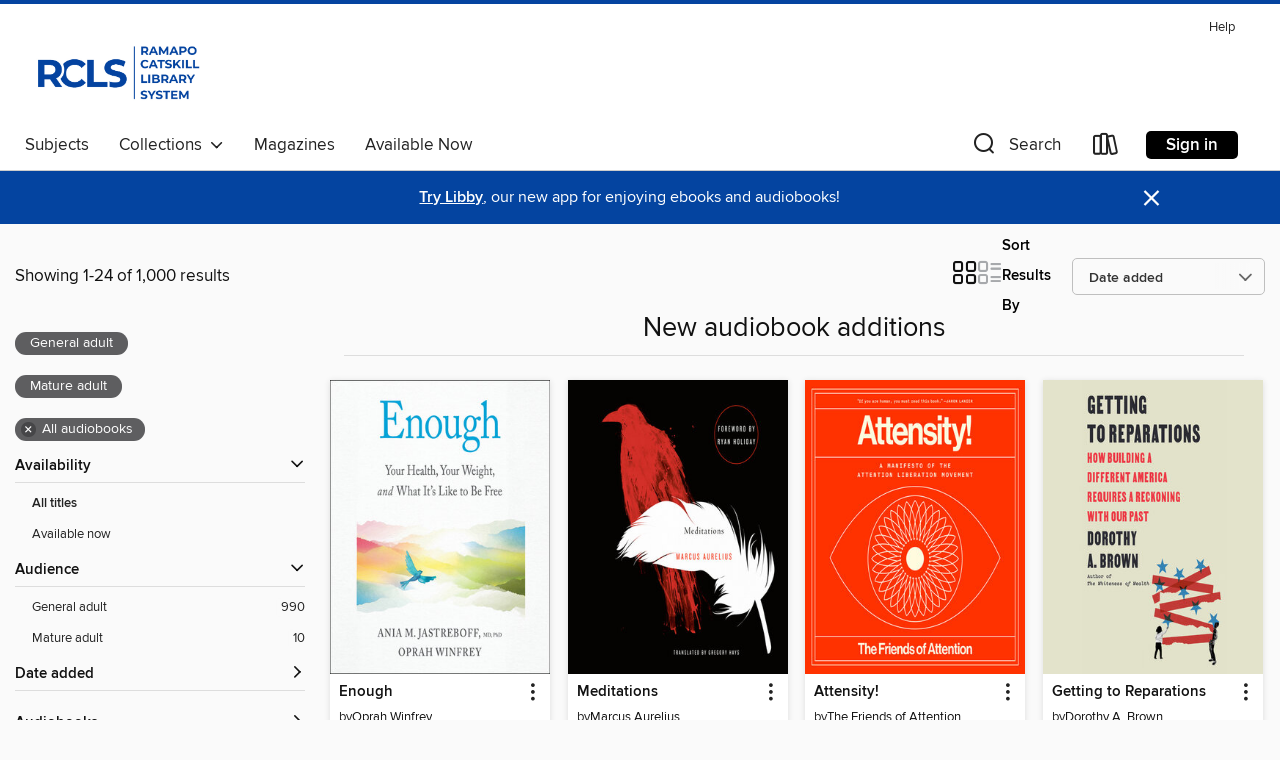

--- FILE ---
content_type: text/html; charset=utf-8
request_url: https://rcls.overdrive.com/rcls-tuxedopark/content/collection/26756
body_size: 53691
content:
<!DOCTYPE html>
<html lang="en" dir="ltr" class="no-js">
    <head>
        
    
        
            
        
    

    <meta name="twitter:title" property="og:title" content="Ramapo Catskill Library System"/>
    <meta name="twitter:description" property="og:description" content="See the &quot;New audiobook additions&quot; collection from Ramapo Catskill Library System."/>
    <meta name="twitter:image" property="og:image" content="https://thunder.cdn.overdrive.com/logo-resized/1052?1648819918"/>
    <meta property="og:url" content="/rcls-tuxedopark/content/collection/26756"/>
    <meta name="twitter:card" content="summary" />
    <meta property="og:site_name" content="Ramapo Catskill Library System" />
    <meta name="twitter:site" content="@OverDriveLibs" />
    <meta property="og:locale" content="en" />
    <meta name="description" content="See the &quot;New audiobook additions&quot; collection from Ramapo Catskill Library System." />

        <meta http-equiv="X-UA-Compatible" content="IE=edge,chrome=1">
<meta name="viewport" content="width=device-width, initial-scale=1.0 user-scalable=1">





    
        
        
            
        

        <title>New audiobook additions - Ramapo Catskill Library System - OverDrive</title>
    


<link rel='shortcut icon' type='image/x-icon' href='https://lightning.od-cdn.com/static/img/favicon.bb86d660d3929b5c0c65389d6a8e8aba.ico' />


    
        <meta name="twitter:title" property="og:title" content="Ramapo Catskill Library System"/>
        <meta name="twitter:description" property="og:description" content="Browse, borrow, and enjoy titles from the Ramapo Catskill Library System digital collection."/>
        <meta name="twitter:image" property="og:image" content="https://thunder.cdn.overdrive.com/logo-resized/1052?1648819918"/>
        <meta property="og:url" content="/rcls-tuxedopark/content/collection/26756"/>
        <meta name="twitter:card" content="summary" />
        <meta property="og:site_name" content="Ramapo Catskill Library System" />
        <meta name="twitter:site" content="@OverDriveLibs" />
        <meta property="og:locale" content="en" />
        
    
<!-- iOS smart app banner -->
    <meta name="apple-itunes-app" content="app-id=1076402606" />
    <!-- Google Play app banner -->
    <link rel="manifest" href="https://lightning.od-cdn.com/static/manifest.ed71e3d923d287cd1dce64ae0d3cc8b8.json">
    <meta name="google-play-app" content="app-id=com.overdrive.mobile.android.libby" />
    <!-- Windows Store app banner -->
    <meta name="msApplication-ID" content="2FA138F6.LibbybyOverDrive" />
    <meta name="msApplication-PackageFamilyName" content="2FA138F6.LibbybyOverDrive_daecb9042jmvt" />


        <link rel="stylesheet" type="text/css" href="https://lightning.od-cdn.com/static/vendor.bundle.min.5eabf64aeb625aca9acda7ccc8bb0256.css" onerror="cdnError(this)" />
        <link rel="stylesheet" type="text/css" href="https://lightning.od-cdn.com/static/app.bundle.min.4745c796acbdf898c17680b64a0334c9.css" onerror="cdnError(this)" />
        <link rel='shortcut icon' type='image/x-icon' href='https://lightning.od-cdn.com/static/img/favicon.bb86d660d3929b5c0c65389d6a8e8aba.ico' />

        
    <link rel="stylesheet" type="text/css" href="https://lightning.od-cdn.com/static/faceted-media.min.4cf2f9699e20c37ba2839a67bcf88d4d.css" />


        

<link rel="stylesheet" type="text/css" href="/assets/v3/css/45b2cd3100fbdebbdb6e3d5fa7e06ec7/colors.css?primary=%23919191&primaryR=145&primaryG=145&primaryB=145&primaryFontColor=%23fff&secondary=%230444a0&secondaryR=4&secondaryG=68&secondaryB=160&secondaryFontColor=%23fff&bannerIsSecondaryColor=false&defaultColor=%23222">

        <script>
    window.OverDrive = window.OverDrive || {};
    window.OverDrive.colors = {};
    window.OverDrive.colors.primary = "#919191";
    window.OverDrive.colors.secondary = "#0444a0";
    window.OverDrive.tenant = 87;
    window.OverDrive.libraryName = "Ramapo Catskill Library System";
    window.OverDrive.advantageKey = "rcls-tuxedopark";
    window.OverDrive.libraryKey = "rcls-tuxedopark";
    window.OverDrive.accountIds = [-1,103];
    window.OverDrive.parentAccountKey = "rcls";
    window.OverDrive.allFeatures = "";
    window.OverDrive.libraryConfigurations = {"autocomplete":{"enabled":true},"content-holds":{"enabled":true},"getACard":{"enabled":false},"backToMainCollectionLink":{"enabled":true},"promoteLibby":{"enabled":true},"switchToLibby":{"enabled":true},"disableOdAppAccess":{"enabled":true},"bannerIsSecondaryColor":{"enabled":false},"lexileScores":{"enabled":true},"atosLevels":{"enabled":true},"gradeLevels":{"enabled":true},"interestLevels":{"enabled":true},"readingHistory":{"enabled":true},"reciprocalLending":{"enabled":true},"OzoneAuthentication":{"enabled":true},"Notifications":{"enabled":true},"kindleFooter":{"enabled":true},"kindleNav":{"enabled":true},"kindleLoanFormatLimit":{"enabled":true},"kindleSearchOffer":{"enabled":true},"kindleLoanOffer":{"enabled":true},"sampleOnlyMode":{},"luckyDayMenuLink":{"enabled":true},"disableWishlist":{"enabled":false},"simplifiedNavigationBar":{"enabled":false},"geo-idc":{"enabled":false},"libby-footer-promo":{"enabled":false}};
    window.OverDrive.mediaItems = {"195661":{"reserveId":"b91dcc3a-4bca-453d-b8c9-7139a594c2c9","subjects":[{"id":"10","name":"Classic Literature"},{"id":"26","name":"Fiction"},{"id":"49","name":"Literature"}],"bisacCodes":["FIC000000","FIC004000","FIC019000"],"bisac":[{"code":"FIC000000","description":"Fiction / General"},{"code":"FIC004000","description":"Fiction / Classics"},{"code":"FIC019000","description":"Fiction / Literary"}],"levels":[{"value":"610","id":"lexile","name":"Lexile Score"},{"low":"200","high":"300","value":"2-3","id":"reading-level","name":"Reading Level"}],"creators":[{"id":143597,"name":"Emily Bronte","role":"Author","sortName":"Bronte, Emily,"},{"id":23835,"name":"Anne Flosnik","role":"Narrator","sortName":"Flosnik, Anne"}],"languages":[{"id":"en","name":"English"}],"imprint":{"id":"185095","name":"Tantor Media"},"isBundledChild":false,"ratings":{"maturityLevel":{"id":"generalcontent","name":"General content"},"naughtyScore":{"id":"GeneralContent","name":"General content"}},"constraints":{"isDisneyEulaRequired":false},"reviewCounts":{"premium":6,"publisherSupplier":0},"isAvailable":true,"isPreReleaseTitle":false,"estimatedReleaseDate":"2008-07-21T04:00:00Z","sample":{"href":"https://samples.overdrive.com/?crid=B91DCC3A-4BCA-453D-B8C9-7139A594C2C9&.epub-sample.overdrive.com"},"publisher":{"id":"422389","name":"Tantor Media, Inc"},"description":"Perhaps the most haunting and tragic love story ever written, <I>Wuthering Heights</I> is the tale of Heathcliff, a brooding, troubled orphan, and his doomed love for Catherine Earnshaw. His desire for her leads him to madness when Catherine is...","availableCopies":33,"ownedCopies":33,"luckyDayAvailableCopies":0,"luckyDayOwnedCopies":0,"holdsCount":0,"holdsRatio":0,"estimatedWaitDays":1,"isFastlane":true,"availabilityType":"normal","isRecommendableToLibrary":true,"isOwned":true,"isHoldable":true,"isAdvantageFiltered":false,"visitorEligible":false,"juvenileEligible":false,"youngAdultEligible":false,"contentAccessLevels":0,"classifications":{},"type":{"id":"audiobook","name":"Audiobook"},"covers":{"cover150Wide":{"href":"https://img3.od-cdn.com/ImageType-150/1219-1/B91/DCC/3A/{B91DCC3A-4BCA-453D-B8C9-7139A594C2C9}Img150.jpg","height":200,"width":150,"primaryColor":{"hex":"#542E2B","rgb":{"red":84,"green":46,"blue":43}},"isPlaceholderImage":false},"cover300Wide":{"href":"https://img3.od-cdn.com/ImageType-400/1219-1/B91/DCC/3A/{B91DCC3A-4BCA-453D-B8C9-7139A594C2C9}Img400.jpg","height":400,"width":300,"primaryColor":{"hex":"#4E2624","rgb":{"red":78,"green":38,"blue":36}},"isPlaceholderImage":false},"cover510Wide":{"href":"https://img1.od-cdn.com/ImageType-100/1219-1/{B91DCC3A-4BCA-453D-B8C9-7139A594C2C9}Img100.jpg","height":680,"width":510,"primaryColor":{"hex":"#512E2A","rgb":{"red":81,"green":46,"blue":42}},"isPlaceholderImage":false}},"id":"195661","firstCreatorName":"Emily Bronte","firstCreatorId":143597,"firstCreatorSortName":"Bronte, Emily,","title":"Wuthering Heights","sortTitle":"Wuthering Heights","starRating":3.5,"starRatingCount":479,"edition":"Unabridged","publishDate":"2008-07-21T00:00:00Z","publishDateText":"07/21/2008","formats":[{"identifiers":[{"type":"ISBN","value":"9781400176885"},{"type":"8","value":"tantor_audio#9781400176885"},{"type":"LibraryISBN","value":"9781400126880"}],"rights":[],"fileSize":355217654,"onSaleDateUtc":"2008-07-21T04:00:00+00:00","duration":"12:20:02","hasAudioSynchronizedText":false,"isBundleParent":true,"isbn":"9781400126880","bundledContent":[{"titleId":217783},{"titleId":217783},{"titleId":217783}],"sample":{"href":"https://samples.overdrive.com/?crid=B91DCC3A-4BCA-453D-B8C9-7139A594C2C9&.epub-sample.overdrive.com"},"fulfillmentType":"bifocal","id":"audiobook-overdrive","name":"OverDrive Listen audiobook"},{"identifiers":[{"type":"ISBN","value":"9781400176885"},{"type":"8","value":"tantor_audio#9781400176885"},{"type":"LibraryISBN","value":"9781400126880"}],"rights":[],"fileSize":355827446,"onSaleDateUtc":"2008-07-21T04:00:00+00:00","partCount":12,"duration":"12:20:02","hasAudioSynchronizedText":false,"isBundleParent":true,"isbn":"9781400126880","bundledContent":[{"titleId":217783},{"titleId":217783},{"titleId":217783}],"sample":{"href":"https://excerpts.cdn.overdrive.com/FormatType-425/1219-1/195661-WutheringHeights.mp3"},"fulfillmentType":"odm","id":"audiobook-mp3","name":"MP3 audiobook"}],"publisherAccount":{"id":"2858","name":"Tantor Media, Inc"}},"4385326":{"reserveId":"29ddca50-4c95-43ff-baa9-5a368f9d9f83","subjects":[{"id":"23","name":"Family & Relationships"},{"id":"29","name":"Christian Nonfiction"},{"id":"74","name":"Religion & Spirituality"},{"id":"111","name":"Nonfiction"}],"bisacCodes":["FAM033000","FAM054000","REL012030"],"bisac":[{"code":"FAM033000","description":"Family & Relationships / Parenting / Parent & Adult Child"},{"code":"FAM054000","description":"Family & Relationships / Life Stages / Mid-Life"},{"code":"REL012030","description":"RELIGION / Christian Living / Family & Relationships"}],"levels":[],"creators":[{"id":1511251,"name":"Jim Burns, Ph.D","role":"Author","sortName":"Burns, Ph.D, Jim"},{"id":1026685,"name":"Wayne Campbell","role":"Narrator","sortName":"Campbell, Wayne"}],"languages":[{"id":"en","name":"English"}],"isBundledChild":false,"ratings":{"maturityLevel":{"id":"generalcontent","name":"General content"},"naughtyScore":{"id":"GeneralContent","name":"General content"}},"constraints":{"isDisneyEulaRequired":false},"reviewCounts":{"premium":0,"publisherSupplier":0},"isAvailable":false,"isPreReleaseTitle":false,"estimatedReleaseDate":"2019-03-26T04:00:00Z","sample":{"href":"https://samples.overdrive.com/?crid=29ddca50-4c95-43ff-baa9-5a368f9d9f83&.epub-sample.overdrive.com"},"publisher":{"id":"653","name":"Zondervan"},"subtitle":"Keep Your Mouth Shut and the Welcome Mat Out","description":"<p><strong>Are you struggling to connect with your child now that they've left the nest? Are you feeling the tension and heartache as your relationship dynamic begins to change? In Doing Life with Your Adult Children, bestselling author and...","availableCopies":0,"ownedCopies":1,"luckyDayAvailableCopies":0,"luckyDayOwnedCopies":0,"holdsCount":8,"holdsRatio":8,"estimatedWaitDays":126,"isFastlane":false,"availabilityType":"normal","isRecommendableToLibrary":true,"isOwned":true,"isHoldable":true,"isAdvantageFiltered":false,"visitorEligible":false,"juvenileEligible":false,"youngAdultEligible":false,"contentAccessLevels":0,"classifications":{},"type":{"id":"audiobook","name":"Audiobook"},"covers":{"cover150Wide":{"href":"https://img2.od-cdn.com/ImageType-150/0354-1/29D/DCA/50/{29DDCA50-4C95-43FF-BAA9-5A368F9D9F83}Img150.jpg","height":200,"width":150,"primaryColor":{"hex":"#776E69","rgb":{"red":119,"green":110,"blue":105}},"isPlaceholderImage":false},"cover300Wide":{"href":"https://img2.od-cdn.com/ImageType-400/0354-1/29D/DCA/50/{29DDCA50-4C95-43FF-BAA9-5A368F9D9F83}Img400.jpg","height":400,"width":300,"primaryColor":{"hex":"#685F5A","rgb":{"red":104,"green":95,"blue":90}},"isPlaceholderImage":false},"cover510Wide":{"href":"https://img2.od-cdn.com/ImageType-100/0354-1/{29DDCA50-4C95-43FF-BAA9-5A368F9D9F83}Img100.jpg","height":680,"width":510,"primaryColor":{"hex":"#817873","rgb":{"red":129,"green":120,"blue":115}},"isPlaceholderImage":false}},"id":"4385326","firstCreatorName":"Jim Burns, Ph.D","firstCreatorId":1511251,"firstCreatorSortName":"Burns, Ph.D, Jim","title":"Doing Life with Your Adult Children","sortTitle":"Doing Life with Your Adult Children Keep Your Mouth Shut and the Welcome Mat Out","starRating":3.4,"starRatingCount":29,"edition":"Unabridged","publishDate":"2019-03-26T00:00:00Z","publishDateText":"03/26/2019","formats":[{"identifiers":[{"type":"ISBN","value":"9780310357766"},{"type":"8","value":"hcchristian_audio#9780310357766"}],"rights":[],"fileSize":124161879,"onSaleDateUtc":"2019-03-26T04:00:00+00:00","duration":"04:18:40","hasAudioSynchronizedText":false,"isBundleParent":true,"isbn":"9780310357766","bundledContent":[{"titleId":4616260},{"titleId":4616260}],"sample":{"href":"https://samples.overdrive.com/?crid=29ddca50-4c95-43ff-baa9-5a368f9d9f83&.epub-sample.overdrive.com"},"fulfillmentType":"bifocal","id":"audiobook-overdrive","name":"OverDrive Listen audiobook"},{"identifiers":[{"type":"ISBN","value":"9780310357766"},{"type":"8","value":"hcchristian_audio#9780310357766"}],"rights":[],"fileSize":124175624,"onSaleDateUtc":"2019-03-26T04:00:00+00:00","partCount":4,"duration":"04:22:40","hasAudioSynchronizedText":false,"isBundleParent":true,"isbn":"9780310357766","bundledContent":[{"titleId":4616260},{"titleId":4616260}],"sample":{"href":"https://excerpts.cdn.overdrive.com/FormatType-425/0354-1/4385326-DoingLifeWithYourAdultChildren.mp3"},"fulfillmentType":"odm","id":"audiobook-mp3","name":"MP3 audiobook"}],"publisherAccount":{"id":"516","name":"HarperCollins Christian Publishing"}},"8093706":{"reserveId":"3673f363-eb4d-41f9-a8a9-f9b70f46084d","subjects":[{"id":"26","name":"Fiction"},{"id":"57","name":"Mystery"},{"id":"86","name":"Suspense"},{"id":"100","name":"Thriller"}],"bisacCodes":["FIC031030","FIC031080","FIC031100","FIC045020","FIC050000"],"bisac":[{"code":"FIC031030","description":"Fiction / Thrillers / Legal"},{"code":"FIC031080","description":"Fiction / Thrillers / Psychological"},{"code":"FIC031100","description":"Fiction / Thrillers / Domestic"},{"code":"FIC045020","description":"Fiction / Family Life / Siblings"},{"code":"FIC050000","description":"Fiction / Crime"}],"levels":[],"creators":[{"id":1900530,"name":"Kia Abdullah","role":"Author","sortName":"Abdullah, Kia"},{"id":539631,"name":"Tania Rodrigues","role":"Narrator","sortName":"Rodrigues, Tania"},{"id":720437,"name":"Avita Jay","role":"Narrator","sortName":"Jay, Avita"}],"languages":[{"id":"en","name":"English"}],"imprint":{"id":"89623","name":"HQ"},"isBundledChild":false,"ratings":{"maturityLevel":{"id":"generalcontent","name":"General content"},"naughtyScore":{"id":"GeneralContent","name":"General content"}},"constraints":{"isDisneyEulaRequired":false},"reviewCounts":{"premium":1,"publisherSupplier":0},"isAvailable":false,"isPreReleaseTitle":false,"estimatedReleaseDate":"2022-09-20T04:00:00Z","sample":{"href":"https://samples.overdrive.com/?crid=3673f363-eb4d-41f9-a8a9-f9b70f46084d&.epub-sample.overdrive.com"},"publisher":{"id":"5073","name":"HarperCollins Publishers"},"description":"'A gripping legal thriller that will leave you reeling. A book that will stay with you long after the last page. The ending is a stunner!' Reader review ⭐⭐⭐⭐⭐\"Brilliantly tense, this is another clever page turner from Kia Abdullah that I couldn't...","availableCopies":0,"ownedCopies":1,"luckyDayAvailableCopies":0,"luckyDayOwnedCopies":0,"holdsCount":3,"holdsRatio":3,"estimatedWaitDays":56,"isFastlane":false,"availabilityType":"normal","isRecommendableToLibrary":true,"isOwned":true,"isHoldable":true,"isAdvantageFiltered":false,"visitorEligible":false,"juvenileEligible":false,"youngAdultEligible":false,"contentAccessLevels":0,"classifications":{},"type":{"id":"audiobook","name":"Audiobook"},"covers":{"cover150Wide":{"href":"https://img2.od-cdn.com/ImageType-150/0292-1/{3673F363-EB4D-41F9-A8A9-F9B70F46084D}IMG150.JPG","height":200,"width":150,"primaryColor":{"hex":"#000000","rgb":{"red":0,"green":0,"blue":0}},"isPlaceholderImage":false},"cover300Wide":{"href":"https://img3.od-cdn.com/ImageType-400/0292-1/{3673F363-EB4D-41F9-A8A9-F9B70F46084D}IMG400.JPG","height":400,"width":300,"primaryColor":{"hex":"#000000","rgb":{"red":0,"green":0,"blue":0}},"isPlaceholderImage":false},"cover510Wide":{"href":"https://img3.od-cdn.com/ImageType-100/0292-1/{3673F363-EB4D-41F9-A8A9-F9B70F46084D}IMG100.JPG","height":680,"width":510,"primaryColor":{"hex":"#000000","rgb":{"red":0,"green":0,"blue":0}},"isPlaceholderImage":false}},"id":"8093706","firstCreatorName":"Kia Abdullah","firstCreatorId":1900530,"firstCreatorSortName":"Abdullah, Kia","title":"Next of Kin","sortTitle":"Next of Kin","starRating":3.3,"starRatingCount":15,"edition":"Unabridged","publishDate":"2022-09-20T00:00:00Z","publishDateText":"09/20/2022","formats":[{"identifiers":[{"type":"ISBN","value":"9780008538347"}],"rights":[],"fileSize":302676633,"onSaleDateUtc":"2022-09-20T04:00:00+00:00","duration":"10:30:34","hasAudioSynchronizedText":false,"isBundleParent":false,"isbn":"9780008538347","bundledContent":[],"sample":{"href":"https://samples.overdrive.com/?crid=3673f363-eb4d-41f9-a8a9-f9b70f46084d&.epub-sample.overdrive.com"},"fulfillmentType":"bifocal","id":"audiobook-overdrive","name":"OverDrive Listen audiobook"},{"identifiers":[{"type":"ISBN","value":"9780008538347"}],"rights":[],"fileSize":302713570,"onSaleDateUtc":"2022-09-20T04:00:00+00:00","partCount":10,"duration":"10:34:30","hasAudioSynchronizedText":false,"isBundleParent":false,"isbn":"9780008538347","bundledContent":[],"fulfillmentType":"odm","id":"audiobook-mp3","name":"MP3 audiobook"}],"publisherAccount":{"id":"435","name":"HarperCollins Publishers Ltd."}},"9529708":{"reserveId":"2c387f82-7d76-4362-a7fe-6ebf57178d7b","subjects":[{"id":"26","name":"Fiction"},{"id":"86","name":"Suspense"},{"id":"100","name":"Thriller"}],"bisacCodes":["FIC030000","FIC031010","FIC031030"],"bisac":[{"code":"FIC030000","description":"Fiction / Thrillers / Suspense"},{"code":"FIC031010","description":"Fiction / Thrillers / Crime"},{"code":"FIC031030","description":"Fiction / Thrillers / Legal"}],"levels":[],"creators":[{"id":143996,"name":"James Patterson","role":"Author","sortName":"Patterson, James"},{"id":594731,"name":"Mike Lupica","role":"Author","sortName":"Lupica, Mike"},{"id":37780,"name":"Eva Kaminsky","role":"Narrator","sortName":"Kaminsky, Eva"}],"languages":[{"id":"en","name":"English"}],"imprint":{"id":"9111","name":"Little, Brown & Company"},"isBundledChild":false,"ratings":{"maturityLevel":{"id":"generalcontent","name":"General content"},"naughtyScore":{"id":"GeneralContent","name":"General content"}},"constraints":{"isDisneyEulaRequired":false},"reviewCounts":{"premium":4,"publisherSupplier":0},"isAvailable":false,"isPreReleaseTitle":false,"estimatedReleaseDate":"2023-09-25T04:00:00Z","sample":{"href":"https://samples.overdrive.com/?crid=2c387f82-7d76-4362-a7fe-6ebf57178d7b&.epub-sample.overdrive.com"},"publisher":{"id":"34375","name":"Hachette Audio"},"series":"Jane Smith","description":"<B>\"Patterson and Lupica make a great team\" (Carl Hiaasen) who get \"deep into the lives of strong women\" (Louise Penny) and Jane Smith is their greatest creation&#8212;a badass lawyer with a year to live.</B><BR /> \"Jane Smith is the best...","availableCopies":0,"ownedCopies":1,"luckyDayAvailableCopies":0,"luckyDayOwnedCopies":0,"holdsCount":13,"holdsRatio":13,"estimatedWaitDays":196,"isFastlane":false,"availabilityType":"normal","isRecommendableToLibrary":true,"isOwned":true,"isHoldable":true,"isAdvantageFiltered":false,"visitorEligible":false,"juvenileEligible":false,"youngAdultEligible":false,"contentAccessLevels":0,"classifications":{},"type":{"id":"audiobook","name":"Audiobook"},"covers":{"cover150Wide":{"href":"https://img3.od-cdn.com/ImageType-150/4575-1/{2C387F82-7D76-4362-A7FE-6EBF57178D7B}IMG150.JPG","height":200,"width":150,"primaryColor":{"hex":"#001321","rgb":{"red":0,"green":19,"blue":33}},"isPlaceholderImage":false},"cover300Wide":{"href":"https://img3.od-cdn.com/ImageType-400/4575-1/{2C387F82-7D76-4362-A7FE-6EBF57178D7B}IMG400.JPG","height":400,"width":300,"primaryColor":{"hex":"#000E1C","rgb":{"red":0,"green":14,"blue":28}},"isPlaceholderImage":false},"cover510Wide":{"href":"https://img3.od-cdn.com/ImageType-100/4575-1/{2C387F82-7D76-4362-A7FE-6EBF57178D7B}IMG100.JPG","height":680,"width":510,"primaryColor":{"hex":"#001020","rgb":{"red":0,"green":16,"blue":32}},"isPlaceholderImage":false}},"id":"9529708","firstCreatorName":"James Patterson","firstCreatorId":143996,"firstCreatorSortName":"Patterson, James","title":"12 Months to Live","sortTitle":"12 Months to Live","starRating":3.4,"starRatingCount":131,"edition":"Unabridged","publishDate":"2023-09-25T00:00:00Z","publishDateText":"09/25/2023","formats":[{"identifiers":[{"type":"ISBN","value":"9781668623398"}],"rights":[],"fileSize":274762393,"onSaleDateUtc":"2023-09-25T04:00:00+00:00","duration":"09:32:25","hasAudioSynchronizedText":false,"isBundleParent":false,"isbn":"9781668623398","bundledContent":[],"sample":{"href":"https://samples.overdrive.com/?crid=2c387f82-7d76-4362-a7fe-6ebf57178d7b&.epub-sample.overdrive.com"},"fulfillmentType":"bifocal","id":"audiobook-overdrive","name":"OverDrive Listen audiobook"},{"identifiers":[{"type":"ISBN","value":"9781668623398"}],"rights":[],"fileSize":274791698,"onSaleDateUtc":"2023-09-25T04:00:00+00:00","partCount":8,"duration":"09:37:21","hasAudioSynchronizedText":false,"isBundleParent":false,"isbn":"9781668623398","bundledContent":[],"fulfillmentType":"odm","id":"audiobook-mp3","name":"MP3 audiobook"}],"publisherAccount":{"id":"16380","name":"Hachette Audio"},"detailedSeries":{"seriesId":1732904,"seriesName":"Jane Smith","readingOrder":"1","rank":2}},"9849345":{"reserveId":"83d7e6ae-1132-457d-b66b-91dee0129246","subjects":[{"id":"60","name":"New Age"},{"id":"64","name":"Philosophy"},{"id":"111","name":"Nonfiction"}],"bisacCodes":["OCC027000","PHI002000","PHI005000"],"bisac":[{"code":"OCC027000","description":"Body, Mind & Spirit / Spiritualism"},{"code":"PHI002000","description":"Philosophy / History & Surveys / Ancient & Classical"},{"code":"PHI005000","description":"Philosophy / Ethics & Moral Philosophy"}],"levels":[],"creators":[{"id":344893,"name":"Marcus Aurelius","role":"Author","sortName":"Marcus Aurelius"},{"id":1090702,"name":"Gregory Hays","role":"Translator","sortName":"Hays, Gregory"},{"id":548586,"name":"Ryan Holiday","role":"Author of introduction, etc.","sortName":"Holiday, Ryan"},{"id":318406,"name":"Roger Davis","role":"Narrator","sortName":"Davis, Roger"},{"id":548586,"name":"Ryan Holiday","role":"Narrator","sortName":"Holiday, Ryan"}],"languages":[{"id":"en","name":"English"}],"isBundledChild":false,"ratings":{"maturityLevel":{"id":"generalcontent","name":"General content"},"naughtyScore":{"id":"GeneralContent","name":"General content"}},"constraints":{"isDisneyEulaRequired":false},"reviewCounts":{"premium":1,"publisherSupplier":0},"isAvailable":false,"isPreReleaseTitle":false,"estimatedReleaseDate":"2023-07-11T04:00:00Z","sample":{"href":"https://samples.overdrive.com/?crid=83d7e6ae-1132-457d-b66b-91dee0129246&.epub-sample.overdrive.com"},"publisher":{"id":"1686","name":"Books on Tape"},"subtitle":"A New Translation","description":"<b>NATIONAL BESTSELLER &bull; Timeless insights into what it takes to lead a meaningful life&mdash;still profoundly relevant nearly two thousand years later.</b><br><b>Now featuring a brand-new foreword from Ryan Holiday, #1 <i>New York Times...","availableCopies":0,"ownedCopies":1,"luckyDayAvailableCopies":0,"luckyDayOwnedCopies":0,"holdsCount":1,"holdsRatio":1,"estimatedWaitDays":28,"isFastlane":false,"availabilityType":"normal","isRecommendableToLibrary":true,"isOwned":true,"isHoldable":true,"isAdvantageFiltered":false,"visitorEligible":false,"juvenileEligible":false,"youngAdultEligible":false,"contentAccessLevels":0,"classifications":{},"type":{"id":"audiobook","name":"Audiobook"},"covers":{"cover150Wide":{"href":"https://img3.od-cdn.com/ImageType-150/1191-1/{83D7E6AE-1132-457D-B66B-91DEE0129246}IMG150.JPG","height":200,"width":150,"primaryColor":{"hex":"#040301","rgb":{"red":4,"green":3,"blue":1}},"isPlaceholderImage":false},"cover300Wide":{"href":"https://img3.od-cdn.com/ImageType-400/1191-1/{83D7E6AE-1132-457D-B66B-91DEE0129246}IMG400.JPG","height":400,"width":300,"primaryColor":{"hex":"#040301","rgb":{"red":4,"green":3,"blue":1}},"isPlaceholderImage":false},"cover510Wide":{"href":"https://img2.od-cdn.com/ImageType-100/1191-1/{83D7E6AE-1132-457D-B66B-91DEE0129246}IMG100.JPG","height":680,"width":510,"primaryColor":{"hex":"#040301","rgb":{"red":4,"green":3,"blue":1}},"isPlaceholderImage":false}},"id":"9849345","firstCreatorName":"Marcus Aurelius","firstCreatorId":344893,"firstCreatorSortName":"Marcus Aurelius","title":"Meditations","sortTitle":"Meditations A New Translation","starRating":4,"starRatingCount":3,"edition":"Unabridged","publishDate":"2023-07-11T00:00:00Z","publishDateText":"07/11/2023","formats":[{"identifiers":[{"type":"ISBN","value":"9780593860793"}],"rights":[],"fileSize":138154121,"onSaleDateUtc":"2023-07-11T04:00:00+00:00","duration":"04:47:48","hasAudioSynchronizedText":false,"isBundleParent":false,"isbn":"9780593860793","bundledContent":[],"sample":{"href":"https://samples.overdrive.com/?crid=83d7e6ae-1132-457d-b66b-91dee0129246&.epub-sample.overdrive.com"},"fulfillmentType":"bifocal","id":"audiobook-overdrive","name":"OverDrive Listen audiobook"},{"identifiers":[{"type":"ISBN","value":"9780593860793"}],"rights":[],"fileSize":138206411,"onSaleDateUtc":"2023-07-11T04:00:00+00:00","partCount":15,"duration":"04:47:42","hasAudioSynchronizedText":false,"isBundleParent":false,"isbn":"9780593860793","bundledContent":[],"fulfillmentType":"odm","id":"audiobook-mp3","name":"MP3 audiobook"}],"publisherAccount":{"id":"2792","name":"Books on Tape"}},"10276897":{"reserveId":"b866fb9a-0956-441a-ba5a-7bc03f491fa3","subjects":[{"id":"8","name":"Business"},{"id":"13","name":"Computer Technology"},{"id":"87","name":"Technology"},{"id":"111","name":"Nonfiction"}],"bisacCodes":["BUS070030","COM004000","TEC004000"],"bisac":[{"code":"BUS070030","description":"Business & Economics / Industries / Computers & Information Technology"},{"code":"COM004000","description":"Computers / Intelligence (AI) & Semantics"},{"code":"TEC004000","description":"Technology & Engineering / Automation"}],"levels":[],"creators":[{"id":459381,"name":"Ethan Mollick","role":"Author","sortName":"Mollick, Ethan"},{"id":459381,"name":"Ethan Mollick","role":"Narrator","sortName":"Mollick, Ethan"}],"languages":[{"id":"en","name":"English"}],"isBundledChild":false,"ratings":{"maturityLevel":{"id":"generalcontent","name":"General content"},"naughtyScore":{"id":"GeneralContent","name":"General content"}},"constraints":{"isDisneyEulaRequired":false},"reviewCounts":{"premium":1,"publisherSupplier":0},"isAvailable":false,"isPreReleaseTitle":false,"estimatedReleaseDate":"2024-04-02T04:00:00Z","sample":{"href":"https://samples.overdrive.com/?crid=b866fb9a-0956-441a-ba5a-7bc03f491fa3&.epub-sample.overdrive.com"},"publisher":{"id":"1686","name":"Books on Tape"},"subtitle":"Living and Working with AI","description":"<b>AN INSTANT <i>NEW YORK TIMES</i> BESTSELLER<br>From Wharton professor and author of the popular One Useful Thing Substack newsletter Ethan Mollick comes the definitive playbook for working, learning, and living in the new age of...","availableCopies":0,"ownedCopies":1,"luckyDayAvailableCopies":0,"luckyDayOwnedCopies":0,"holdsCount":1,"holdsRatio":1,"estimatedWaitDays":28,"isFastlane":false,"availabilityType":"normal","isRecommendableToLibrary":true,"isOwned":true,"isHoldable":true,"isAdvantageFiltered":false,"visitorEligible":false,"juvenileEligible":false,"youngAdultEligible":false,"contentAccessLevels":0,"classifications":{},"type":{"id":"audiobook","name":"Audiobook"},"covers":{"cover150Wide":{"href":"https://img1.od-cdn.com/ImageType-150/1191-1/{B866FB9A-0956-441A-BA5A-7BC03F491FA3}IMG150.JPG","height":200,"width":150,"primaryColor":{"hex":"#3C442C","rgb":{"red":60,"green":68,"blue":44}},"isPlaceholderImage":false},"cover300Wide":{"href":"https://img1.od-cdn.com/ImageType-400/1191-1/{B866FB9A-0956-441A-BA5A-7BC03F491FA3}IMG400.JPG","height":400,"width":300,"primaryColor":{"hex":"#3E4C1B","rgb":{"red":62,"green":76,"blue":27}},"isPlaceholderImage":false},"cover510Wide":{"href":"https://img3.od-cdn.com/ImageType-100/1191-1/{B866FB9A-0956-441A-BA5A-7BC03F491FA3}IMG100.JPG","height":680,"width":510,"primaryColor":{"hex":"#221332","rgb":{"red":34,"green":19,"blue":50}},"isPlaceholderImage":false}},"id":"10276897","firstCreatorName":"Ethan Mollick","firstCreatorId":459381,"firstCreatorSortName":"Mollick, Ethan","title":"Co-Intelligence","sortTitle":"CoIntelligence Living and Working with AI","starRating":3.6,"starRatingCount":10,"edition":"Unabridged","publishDate":"2024-04-02T00:00:00Z","publishDateText":"04/02/2024","formats":[{"identifiers":[{"type":"ISBN","value":"9780593942918"},{"type":"LibraryISBN","value":"9780593942918"}],"rights":[],"fileSize":133925823,"onSaleDateUtc":"2024-04-02T04:00:00+00:00","duration":"04:39:00","hasAudioSynchronizedText":false,"isBundleParent":false,"isbn":"9780593942918","bundledContent":[],"sample":{"href":"https://samples.overdrive.com/?crid=b866fb9a-0956-441a-ba5a-7bc03f491fa3&.epub-sample.overdrive.com"},"fulfillmentType":"bifocal","id":"audiobook-overdrive","name":"OverDrive Listen audiobook"},{"identifiers":[{"type":"ISBN","value":"9780593942918"},{"type":"LibraryISBN","value":"9780593942918"}],"rights":[],"fileSize":133944718,"onSaleDateUtc":"2024-04-02T04:00:00+00:00","partCount":5,"duration":"04:41:58","hasAudioSynchronizedText":false,"isBundleParent":false,"isbn":"9780593942918","bundledContent":[],"fulfillmentType":"odm","id":"audiobook-mp3","name":"MP3 audiobook"}],"publisherAccount":{"id":"2792","name":"Books on Tape"}},"10749969":{"reserveId":"e6ca9a82-c665-4977-bd94-d4c300d24803","subjects":[{"id":"7","name":"Biography & Autobiography"},{"id":"60","name":"New Age"},{"id":"92","name":"True Crime"},{"id":"111","name":"Nonfiction"}],"bisacCodes":["BIO027000","OCC003000","TRU002010"],"bisac":[{"code":"BIO027000","description":"Biography & Autobiography / Law Enforcement"},{"code":"OCC003000","description":"Body, Mind & Spirit / Channeling & Mediumship"},{"code":"TRU002010","description":"True Crime / Murder / Serial Killers"}],"levels":[],"creators":[{"id":3455400,"name":"Robert Hilland","role":"Author","sortName":"Hilland, Robert"},{"id":274149,"name":"John Edward","role":"Author","sortName":"Edward, John"},{"id":94011,"name":"Natasha Stoynoff","role":"Author","sortName":"Stoynoff, Natasha"},{"id":3947597,"name":"John Edward McGee, Jr.","role":"Narrator","sortName":"McGee, Jr., John Edward"},{"id":3455400,"name":"Robert Hilland","role":"Narrator","sortName":"Hilland, Robert"}],"languages":[{"id":"en","name":"English"}],"isBundledChild":false,"ratings":{"maturityLevel":{"id":"generalcontent","name":"General content"},"naughtyScore":{"id":"GeneralContent","name":"General content"}},"constraints":{"isDisneyEulaRequired":false},"reviewCounts":{"premium":2,"publisherSupplier":0},"isAvailable":false,"isPreReleaseTitle":false,"estimatedReleaseDate":"2025-09-02T04:00:00Z","sample":{"href":"https://samples.overdrive.com/?crid=e6ca9a82-c665-4977-bd94-d4c300d24803&.epub-sample.overdrive.com"},"publisher":{"id":"2166","name":"Macmillan Audio"},"subtitle":"Shocking Crimes, Supernatural Forces, and an FBI Agent's Search for Hope and Justice","description":"<p><b>\"[John] Edward narrates dialogue so naturally that listeners will hear his conviction and picture his thoughtful gaze as he directs [Narrator Robert] Hilland's focus. Hilland becomes a strong believer, and listeners will as well.\" &#8212;...","availableCopies":0,"ownedCopies":2,"luckyDayAvailableCopies":0,"luckyDayOwnedCopies":0,"holdsCount":11,"holdsRatio":11,"estimatedWaitDays":168,"isFastlane":true,"availabilityType":"normal","isRecommendableToLibrary":true,"isOwned":true,"isHoldable":true,"isAdvantageFiltered":false,"visitorEligible":false,"juvenileEligible":false,"youngAdultEligible":false,"contentAccessLevels":0,"classifications":{},"type":{"id":"audiobook","name":"Audiobook"},"covers":{"cover150Wide":{"href":"https://img2.od-cdn.com/ImageType-150/1493-1/{E6CA9A82-C665-4977-BD94-D4C300D24803}IMG150.JPG","height":200,"width":150,"primaryColor":{"hex":"#EFF1F0","rgb":{"red":239,"green":241,"blue":240}},"isPlaceholderImage":false},"cover300Wide":{"href":"https://img3.od-cdn.com/ImageType-400/1493-1/{E6CA9A82-C665-4977-BD94-D4C300D24803}IMG400.JPG","height":400,"width":300,"primaryColor":{"hex":"#F0F2EF","rgb":{"red":240,"green":242,"blue":239}},"isPlaceholderImage":false},"cover510Wide":{"href":"https://img1.od-cdn.com/ImageType-100/1493-1/{E6CA9A82-C665-4977-BD94-D4C300D24803}IMG100.JPG","height":680,"width":510,"primaryColor":{"hex":"#F1F3F2","rgb":{"red":241,"green":243,"blue":242}},"isPlaceholderImage":false}},"id":"10749969","firstCreatorName":"Robert Hilland","firstCreatorId":3455400,"firstCreatorSortName":"Hilland, Robert","title":"Chasing Evil","sortTitle":"Chasing Evil Shocking Crimes Supernatural Forces and an FBI Agents Search for Hope and Justice","edition":"Unabridged","publishDate":"2025-09-02T00:00:00Z","publishDateText":"09/02/2025","formats":[{"identifiers":[{"type":"ISBN","value":"9781250381569"}],"rights":[],"fileSize":328261072,"onSaleDateUtc":"2025-09-02T04:00:00+00:00","duration":"11:23:51","hasAudioSynchronizedText":false,"isBundleParent":false,"isbn":"9781250381569","bundledContent":[],"sample":{"href":"https://samples.overdrive.com/?crid=e6ca9a82-c665-4977-bd94-d4c300d24803&.epub-sample.overdrive.com"},"fulfillmentType":"bifocal","id":"audiobook-overdrive","name":"OverDrive Listen audiobook"},{"identifiers":[{"type":"ISBN","value":"9781250381569"}],"rights":[],"fileSize":328379056,"onSaleDateUtc":"2025-09-02T04:00:00+00:00","partCount":32,"duration":"11:23:36","hasAudioSynchronizedText":false,"isBundleParent":false,"isbn":"9781250381569","bundledContent":[],"fulfillmentType":"odm","id":"audiobook-mp3","name":"MP3 audiobook"}],"publisherAccount":{"id":"3606","name":"Macmillan Audio"}},"10971588":{"reserveId":"4510ac0d-b38c-4637-8132-20316b04a129","subjects":[{"id":"67","name":"Politics"},{"id":"83","name":"Sociology"},{"id":"111","name":"Nonfiction"}],"bisacCodes":["POL028000","SOC026030","SOC045000"],"bisac":[{"code":"POL028000","description":"Political Science / Public Policy / General"},{"code":"SOC026030","description":"Social Science / Sociology / Urban"},{"code":"SOC045000","description":"Social Science / Poverty & Homelessness"}],"levels":[],"creators":[{"id":1530534,"name":"Brian Goldstone","role":"Author","sortName":"Goldstone, Brian"},{"id":369410,"name":"Dion Graham","role":"Narrator","sortName":"Graham, Dion"},{"id":1530534,"name":"Brian Goldstone","role":"Narrator","sortName":"Goldstone, Brian"}],"languages":[{"id":"en","name":"English"}],"isBundledChild":false,"ratings":{"maturityLevel":{"id":"generalcontent","name":"General content"},"naughtyScore":{"id":"GeneralContent","name":"General content"}},"constraints":{"isDisneyEulaRequired":false},"reviewCounts":{"premium":6,"publisherSupplier":0},"awards":[{"id":181,"description":"10 Best Books of 2025","source":"The New York Times"}],"isAvailable":false,"isPreReleaseTitle":false,"estimatedReleaseDate":"2025-03-25T04:00:00Z","sample":{"href":"https://samples.overdrive.com/?crid=4510ac0d-b38c-4637-8132-20316b04a129&.epub-sample.overdrive.com"},"publisher":{"id":"1686","name":"Books on Tape"},"subtitle":"Working and Homeless in America","description":"<b>ONE OF THE <i>NEW YORK TIMES</i> AND <i>THE ATLANTIC&rsquo;</i>S TEN BEST BOOKS OF THE YEAR &bull; ONE OF BARACK OBAMA&rsquo;S FAVORITE BOOKS OF THE YEAR &bull; Through the &ldquo;revelatory and gut-wrenching&rdquo; (Associated Press) stories...","availableCopies":0,"ownedCopies":2,"luckyDayAvailableCopies":0,"luckyDayOwnedCopies":0,"holdsCount":17,"holdsRatio":17,"estimatedWaitDays":252,"isFastlane":true,"availabilityType":"normal","isRecommendableToLibrary":true,"isOwned":true,"isHoldable":true,"isAdvantageFiltered":false,"visitorEligible":false,"juvenileEligible":false,"youngAdultEligible":false,"contentAccessLevels":0,"classifications":{},"type":{"id":"audiobook","name":"Audiobook"},"covers":{"cover150Wide":{"href":"https://img2.od-cdn.com/ImageType-150/1191-1/{4510AC0D-B38C-4637-8132-20316B04A129}IMG150.JPG","height":200,"width":150,"primaryColor":{"hex":"#171813","rgb":{"red":23,"green":24,"blue":19}},"isPlaceholderImage":false},"cover300Wide":{"href":"https://img1.od-cdn.com/ImageType-400/1191-1/{4510AC0D-B38C-4637-8132-20316B04A129}IMG400.JPG","height":400,"width":300,"primaryColor":{"hex":"#171813","rgb":{"red":23,"green":24,"blue":19}},"isPlaceholderImage":false},"cover510Wide":{"href":"https://img1.od-cdn.com/ImageType-100/1191-1/{4510AC0D-B38C-4637-8132-20316B04A129}IMG100.JPG","height":680,"width":510,"primaryColor":{"hex":"#171813","rgb":{"red":23,"green":24,"blue":19}},"isPlaceholderImage":false}},"id":"10971588","firstCreatorName":"Brian Goldstone","firstCreatorId":1530534,"firstCreatorSortName":"Goldstone, Brian","title":"There Is No Place for Us","sortTitle":"There Is No Place for Us Working and Homeless in America","edition":"Unabridged","publishDate":"2025-03-25T00:00:00Z","publishDateText":"03/25/2025","formats":[{"identifiers":[{"type":"ISBN","value":"9798217066919"},{"type":"LibraryISBN","value":"9798217066919"}],"rights":[],"fileSize":383762503,"onSaleDateUtc":"2025-03-25T04:00:00+00:00","duration":"13:19:29","hasAudioSynchronizedText":false,"isBundleParent":false,"isbn":"9798217066919","bundledContent":[],"sample":{"href":"https://samples.overdrive.com/?crid=4510ac0d-b38c-4637-8132-20316b04a129&.epub-sample.overdrive.com"},"fulfillmentType":"bifocal","id":"audiobook-overdrive","name":"OverDrive Listen audiobook"},{"identifiers":[{"type":"ISBN","value":"9798217066919"},{"type":"LibraryISBN","value":"9798217066919"}],"rights":[],"fileSize":383894668,"onSaleDateUtc":"2025-03-25T04:00:00+00:00","partCount":37,"duration":"13:19:09","hasAudioSynchronizedText":false,"isBundleParent":false,"isbn":"9798217066919","bundledContent":[],"fulfillmentType":"odm","id":"audiobook-mp3","name":"MP3 audiobook"}],"publisherAccount":{"id":"2792","name":"Books on Tape"}},"11593162":{"reserveId":"060fd7c8-bca3-4377-8023-ff2a53dfbf5a","subjects":[{"id":"26","name":"Fiction"},{"id":"86","name":"Suspense"},{"id":"100","name":"Thriller"}],"bisacCodes":["FIC030000","FIC031080","FIC031100"],"bisac":[{"code":"FIC030000","description":"Fiction / Thrillers / Suspense"},{"code":"FIC031080","description":"Fiction / Thrillers / Psychological"},{"code":"FIC031100","description":"Fiction / Thrillers / Domestic"}],"levels":[],"creators":[{"id":3784742,"name":"Noelle Ihli","role":"Author","sortName":"Ihli, Noelle"},{"id":266321,"name":"Lisa Cordileone","role":"Narrator","sortName":"Cordileone, Lisa"}],"languages":[{"id":"en","name":"English"}],"isBundledChild":false,"ratings":{"maturityLevel":{"id":"generalcontent","name":"General content"},"naughtyScore":{"id":"GeneralContent","name":"General content"}},"constraints":{"isDisneyEulaRequired":false},"reviewCounts":{"premium":0,"publisherSupplier":0},"isAvailable":false,"isPreReleaseTitle":false,"estimatedReleaseDate":"2025-03-25T04:00:00Z","sample":{"href":"https://samples.overdrive.com/?crid=060fd7c8-bca3-4377-8023-ff2a53dfbf5a&.epub-sample.overdrive.com"},"publisher":{"id":"464497","name":"Simon Maverick"},"description":"<b>A riveting novel of historical suspense, from the bestselling author of <i>Ask for Andrea</i>, and based on the harrowing true story of the Mountain Meadows Massacre.</b><BR>Three women, connected by one of the most brutal mass slayings in US...","availableCopies":0,"ownedCopies":1,"luckyDayAvailableCopies":0,"luckyDayOwnedCopies":0,"holdsCount":17,"holdsRatio":17,"estimatedWaitDays":252,"isFastlane":false,"availabilityType":"normal","isRecommendableToLibrary":true,"isOwned":true,"isHoldable":true,"isAdvantageFiltered":false,"visitorEligible":false,"juvenileEligible":false,"youngAdultEligible":false,"contentAccessLevels":0,"classifications":{},"type":{"id":"audiobook","name":"Audiobook"},"covers":{"cover150Wide":{"href":"https://img2.od-cdn.com/ImageType-150/5054-1/{060FD7C8-BCA3-4377-8023-FF2A53DFBF5A}IMG150.JPG","height":200,"width":150,"primaryColor":{"hex":"#1E181A","rgb":{"red":30,"green":24,"blue":26}},"isPlaceholderImage":false},"cover300Wide":{"href":"https://img1.od-cdn.com/ImageType-400/5054-1/{060FD7C8-BCA3-4377-8023-FF2A53DFBF5A}IMG400.JPG","height":400,"width":300,"primaryColor":{"hex":"#1E181A","rgb":{"red":30,"green":24,"blue":26}},"isPlaceholderImage":false},"cover510Wide":{"href":"https://img1.od-cdn.com/ImageType-100/5054-1/{060FD7C8-BCA3-4377-8023-FF2A53DFBF5A}IMG100.JPG","height":680,"width":510,"primaryColor":{"hex":"#1F191B","rgb":{"red":31,"green":25,"blue":27}},"isPlaceholderImage":false}},"id":"11593162","firstCreatorName":"Noelle Ihli","firstCreatorId":3784742,"firstCreatorSortName":"Ihli, Noelle","title":"None Left to Tell","sortTitle":"None Left to Tell","edition":"Unabridged","publishDate":"2025-03-25T00:00:00Z","publishDateText":"03/25/2025","formats":[{"identifiers":[{"type":"ISBN","value":"9781668141441"}],"rights":[],"fileSize":349479596,"onSaleDateUtc":"2025-03-25T04:00:00+00:00","duration":"12:08:02","hasAudioSynchronizedText":false,"isBundleParent":false,"isbn":"9781668141441","bundledContent":[],"sample":{"href":"https://samples.overdrive.com/?crid=060fd7c8-bca3-4377-8023-ff2a53dfbf5a&.epub-sample.overdrive.com"},"fulfillmentType":"bifocal","id":"audiobook-overdrive","name":"OverDrive Listen audiobook"},{"identifiers":[{"type":"ISBN","value":"9781668141441"}],"rights":[],"fileSize":349759370,"onSaleDateUtc":"2025-03-25T04:00:00+00:00","partCount":81,"duration":"12:07:21","hasAudioSynchronizedText":false,"isBundleParent":false,"isbn":"9781668141441","bundledContent":[],"fulfillmentType":"odm","id":"audiobook-mp3","name":"MP3 audiobook"}],"publisherAccount":{"id":"18052","name":"Simon & Schuster - Audiobooks"}},"11638610":{"reserveId":"5e53a980-da96-43f4-ad48-fa15c61baecc","subjects":[{"id":"7","name":"Biography & Autobiography"},{"id":"23","name":"Family & Relationships"},{"id":"51","name":"Literary Criticism"},{"id":"111","name":"Nonfiction"}],"bisacCodes":["BIO026000","FAM014000","LCO010000"],"bisac":[{"code":"BIO026000","description":"BIOGRAPHY & AUTOBIOGRAPHY / Memoirs"},{"code":"FAM014000","description":"Family & Relationships / Death, Grief, Bereavement"},{"code":"LCO010000","description":"Literary Collections / Essays"}],"levels":[],"creators":[{"id":256042,"name":"Yiyun Li","role":"Author","sortName":"Li, Yiyun"},{"id":407191,"name":"Suzanne Toren","role":"Narrator","sortName":"Toren, Suzanne"}],"languages":[{"id":"en","name":"English"}],"isBundledChild":false,"ratings":{"maturityLevel":{"id":"generalcontent","name":"General content"},"naughtyScore":{"id":"GeneralContent","name":"General content"}},"constraints":{"isDisneyEulaRequired":false},"reviewCounts":{"premium":2,"publisherSupplier":0},"awards":[{"id":7,"description":"National Book Award Finalist","source":"National Book Foundation"}],"isAvailable":false,"isPreReleaseTitle":false,"estimatedReleaseDate":"2025-05-20T04:00:00Z","sample":{"href":"https://samples.overdrive.com/?crid=5e53a980-da96-43f4-ad48-fa15c61baecc&.epub-sample.overdrive.com"},"publisher":{"id":"2166","name":"Macmillan Audio"},"description":"<p><b>Yiyun Li's remarkable, defiant work of radical acceptance as she considers the loss of her son James.<br></b>\"There is no good way to say this,\" Yiyun Li writes at the beginning of this audiobook.<br>\"There is no good way to state these...","availableCopies":0,"ownedCopies":1,"luckyDayAvailableCopies":0,"luckyDayOwnedCopies":0,"holdsCount":3,"holdsRatio":3,"estimatedWaitDays":56,"isFastlane":false,"availabilityType":"normal","isRecommendableToLibrary":true,"isOwned":true,"isHoldable":true,"isAdvantageFiltered":false,"visitorEligible":false,"juvenileEligible":false,"youngAdultEligible":false,"contentAccessLevels":0,"classifications":{},"type":{"id":"audiobook","name":"Audiobook"},"covers":{"cover150Wide":{"href":"https://img3.od-cdn.com/ImageType-150/1493-1/{5E53A980-DA96-43F4-AD48-FA15C61BAECC}IMG150.JPG","height":200,"width":150,"primaryColor":{"hex":"#506137","rgb":{"red":80,"green":97,"blue":55}},"isPlaceholderImage":false},"cover300Wide":{"href":"https://img2.od-cdn.com/ImageType-400/1493-1/{5E53A980-DA96-43F4-AD48-FA15C61BAECC}IMG400.JPG","height":400,"width":300,"primaryColor":{"hex":"#506137","rgb":{"red":80,"green":97,"blue":55}},"isPlaceholderImage":false},"cover510Wide":{"href":"https://img1.od-cdn.com/ImageType-100/1493-1/{5E53A980-DA96-43F4-AD48-FA15C61BAECC}IMG100.JPG","height":680,"width":510,"primaryColor":{"hex":"#506137","rgb":{"red":80,"green":97,"blue":55}},"isPlaceholderImage":false}},"id":"11638610","firstCreatorName":"Yiyun Li","firstCreatorId":256042,"firstCreatorSortName":"Li, Yiyun","title":"Things in Nature Merely Grow","sortTitle":"Things in Nature Merely Grow","edition":"Unabridged","publishDate":"2025-05-20T00:00:00Z","publishDateText":"05/20/2025","formats":[{"identifiers":[{"type":"ISBN","value":"9781250424822"}],"rights":[],"fileSize":142491000,"onSaleDateUtc":"2025-05-20T04:00:00+00:00","duration":"04:56:50","hasAudioSynchronizedText":false,"isBundleParent":false,"isbn":"9781250424822","bundledContent":[],"sample":{"href":"https://samples.overdrive.com/?crid=5e53a980-da96-43f4-ad48-fa15c61baecc&.epub-sample.overdrive.com"},"fulfillmentType":"bifocal","id":"audiobook-overdrive","name":"OverDrive Listen audiobook"},{"identifiers":[{"type":"ISBN","value":"9781250424822"}],"rights":[],"fileSize":142588552,"onSaleDateUtc":"2025-05-20T04:00:00+00:00","partCount":28,"duration":"04:56:36","hasAudioSynchronizedText":false,"isBundleParent":false,"isbn":"9781250424822","bundledContent":[],"fulfillmentType":"odm","id":"audiobook-mp3","name":"MP3 audiobook"}],"publisherAccount":{"id":"3606","name":"Macmillan Audio"}},"11842231":{"reserveId":"e4948125-af95-4170-8bb0-61882818537b","subjects":[{"id":"26","name":"Fiction"},{"id":"49","name":"Literature"},{"id":"100","name":"Thriller"}],"bisacCodes":["FIC031080","FIC031100","FIC045010"],"bisac":[{"code":"FIC031080","description":"Fiction / Thrillers / Psychological"},{"code":"FIC031100","description":"Fiction / Thrillers / Domestic"},{"code":"FIC045010","description":"Fiction / Family Life / Marriage & Divorce"}],"levels":[],"creators":[{"id":1229448,"name":"Alice Feeney","role":"Author","sortName":"Feeney, Alice"},{"id":4186036,"name":"Bel Powley","role":"Narrator","sortName":"Powley, Bel"},{"id":4186037,"name":"Henry Rowley","role":"Narrator","sortName":"Rowley, Henry"},{"id":369831,"name":"Richard Armitage","role":"Narrator","sortName":"Armitage , Richard"}],"languages":[{"id":"en","name":"English"}],"isBundledChild":false,"ratings":{"maturityLevel":{"id":"generalcontent","name":"General content"},"naughtyScore":{"id":"GeneralContent","name":"General content"}},"constraints":{"isDisneyEulaRequired":false},"reviewCounts":{"premium":0,"publisherSupplier":0},"isAvailable":false,"isPreReleaseTitle":false,"estimatedReleaseDate":"2026-01-20T05:00:00Z","sample":{"href":"https://samples.overdrive.com/?crid=e4948125-af95-4170-8bb0-61882818537b&.epub-sample.overdrive.com"},"publisher":{"id":"2166","name":"Macmillan Audio"},"subtitle":"A Novel","description":"<p><b>The <i>New York Times</i> bestselling Queen of Twists is back with a psychological masterpiece that will leave you questioning everything you know about love, identity, and revenge. This program features multicast narration and is read by...","availableCopies":0,"ownedCopies":2,"luckyDayAvailableCopies":0,"luckyDayOwnedCopies":0,"holdsCount":89,"holdsRatio":45,"estimatedWaitDays":630,"isFastlane":false,"availabilityType":"normal","isRecommendableToLibrary":true,"isOwned":true,"isHoldable":true,"isAdvantageFiltered":false,"visitorEligible":false,"juvenileEligible":false,"youngAdultEligible":false,"contentAccessLevels":0,"classifications":{},"type":{"id":"audiobook","name":"Audiobook"},"covers":{"cover150Wide":{"href":"https://img3.od-cdn.com/ImageType-150/1493-1/{E4948125-AF95-4170-8BB0-61882818537B}IMG150.JPG","height":200,"width":150,"primaryColor":{"hex":"#002927","rgb":{"red":0,"green":41,"blue":39}},"isPlaceholderImage":false},"cover300Wide":{"href":"https://img2.od-cdn.com/ImageType-400/1493-1/{E4948125-AF95-4170-8BB0-61882818537B}IMG400.JPG","height":400,"width":300,"primaryColor":{"hex":"#002726","rgb":{"red":0,"green":39,"blue":38}},"isPlaceholderImage":false},"cover510Wide":{"href":"https://img3.od-cdn.com/ImageType-100/1493-1/{E4948125-AF95-4170-8BB0-61882818537B}IMG100.JPG","height":680,"width":510,"primaryColor":{"hex":"#002628","rgb":{"red":0,"green":38,"blue":40}},"isPlaceholderImage":false}},"id":"11842231","firstCreatorName":"Alice Feeney","firstCreatorId":1229448,"firstCreatorSortName":"Feeney, Alice","title":"My Husband's Wife","sortTitle":"My Husbands Wife A Novel","edition":"Unabridged","publishDate":"2026-01-20T00:00:00Z","publishDateText":"01/20/2026","formats":[{"identifiers":[{"type":"ISBN","value":"9781250429797"}],"rights":[],"fileSize":258633367,"onSaleDateUtc":"2026-01-20T05:00:00+00:00","duration":"08:58:46","hasAudioSynchronizedText":false,"isBundleParent":false,"isbn":"9781250429797","bundledContent":[],"sample":{"href":"https://samples.overdrive.com/?crid=e4948125-af95-4170-8bb0-61882818537b&.epub-sample.overdrive.com"},"fulfillmentType":"bifocal","id":"audiobook-overdrive","name":"OverDrive Listen audiobook"},{"identifiers":[{"type":"ISBN","value":"9781250429797"}],"rights":[],"fileSize":258890295,"onSaleDateUtc":"2026-01-20T05:00:00+00:00","partCount":74,"duration":"08:58:15","hasAudioSynchronizedText":false,"isBundleParent":false,"isbn":"9781250429797","bundledContent":[],"fulfillmentType":"odm","id":"audiobook-mp3","name":"MP3 audiobook"}],"publisherAccount":{"id":"3606","name":"Macmillan Audio"}},"11842253":{"reserveId":"d3997b81-7458-4800-ba93-fa4f5554f4c7","subjects":[{"id":"35","name":"Health & Fitness"},{"id":"111","name":"Nonfiction"}],"bisacCodes":["HEA024000","HEA041000","HEA045000"],"bisac":[{"code":"HEA024000","description":"Health & Fitness / Women's Health"},{"code":"HEA041000","description":"Health & Fitness / Pregnancy & Childbirth"},{"code":"HEA045000","description":"HEALTH & FITNESS / Fertility & Infertility"}],"levels":[],"creators":[{"id":3943365,"name":"Dr. Lucky Sekhon","role":"Author","sortName":"Sekhon, Dr. Lucky"},{"id":3943365,"name":"Dr. Lucky Sekhon","role":"Narrator","sortName":"Sekhon, Dr. Lucky"}],"languages":[{"id":"en","name":"English"}],"isBundledChild":false,"ratings":{"maturityLevel":{"id":"generalcontent","name":"General content"},"naughtyScore":{"id":"GeneralContent","name":"General content"}},"constraints":{"isDisneyEulaRequired":false},"reviewCounts":{"premium":0,"publisherSupplier":0},"isAvailable":false,"isPreReleaseTitle":false,"estimatedReleaseDate":"2026-01-13T05:00:00Z","sample":{"href":"https://samples.overdrive.com/?crid=d3997b81-7458-4800-ba93-fa4f5554f4c7&.epub-sample.overdrive.com"},"publisher":{"id":"2166","name":"Macmillan Audio"},"subtitle":"Understanding Your Fertility and How to Get Pregnant Now","description":"<p><b>Comprehensive, compassionate, and refreshingly clear, <i>The Lucky Egg</i> is the fertility guide we've all been waiting for! This program is read by the author.<br></b><br><b>\"An accessible and reassuring manual for navigating fertility...","availableCopies":0,"ownedCopies":1,"luckyDayAvailableCopies":0,"luckyDayOwnedCopies":0,"holdsCount":1,"holdsRatio":1,"estimatedWaitDays":28,"isFastlane":false,"availabilityType":"normal","isRecommendableToLibrary":true,"isOwned":true,"isHoldable":true,"isAdvantageFiltered":false,"visitorEligible":false,"juvenileEligible":false,"youngAdultEligible":false,"contentAccessLevels":0,"classifications":{},"type":{"id":"audiobook","name":"Audiobook"},"covers":{"cover150Wide":{"href":"https://img3.od-cdn.com/ImageType-150/1493-1/{D3997B81-7458-4800-BA93-FA4F5554F4C7}IMG150.JPG","height":200,"width":150,"primaryColor":{"hex":"#E7E8E3","rgb":{"red":231,"green":232,"blue":227}},"isPlaceholderImage":false},"cover300Wide":{"href":"https://img2.od-cdn.com/ImageType-400/1493-1/{D3997B81-7458-4800-BA93-FA4F5554F4C7}IMG400.JPG","height":400,"width":300,"primaryColor":{"hex":"#E7E8E3","rgb":{"red":231,"green":232,"blue":227}},"isPlaceholderImage":false},"cover510Wide":{"href":"https://img2.od-cdn.com/ImageType-100/1493-1/{D3997B81-7458-4800-BA93-FA4F5554F4C7}IMG100.JPG","height":680,"width":510,"primaryColor":{"hex":"#E7E8E3","rgb":{"red":231,"green":232,"blue":227}},"isPlaceholderImage":false}},"id":"11842253","firstCreatorName":"Dr. Lucky Sekhon","firstCreatorId":3943365,"firstCreatorSortName":"Sekhon, Dr. Lucky","title":"The Lucky Egg","sortTitle":"Lucky Egg Understanding Your Fertility and How to Get Pregnant Now","edition":"Unabridged","publishDate":"2026-01-13T00:00:00Z","publishDateText":"01/13/2026","formats":[{"identifiers":[{"type":"ISBN","value":"9781250433855"}],"rights":[],"fileSize":346999685,"onSaleDateUtc":"2026-01-13T05:00:00+00:00","duration":"12:02:53","hasAudioSynchronizedText":false,"isBundleParent":true,"isbn":"9781250433855","bundledContent":[{"titleId":12641873},{"titleId":12641873}],"sample":{"href":"https://samples.overdrive.com/?crid=d3997b81-7458-4800-ba93-fa4f5554f4c7&.epub-sample.overdrive.com"},"fulfillmentType":"bifocal","id":"audiobook-overdrive","name":"OverDrive Listen audiobook"},{"identifiers":[{"type":"ISBN","value":"9781250433855"}],"rights":[],"fileSize":347118847,"onSaleDateUtc":"2026-01-13T05:00:00+00:00","partCount":33,"duration":"12:02:38","hasAudioSynchronizedText":false,"isBundleParent":true,"isbn":"9781250433855","bundledContent":[{"titleId":12641873},{"titleId":12641873}],"fulfillmentType":"odm","id":"audiobook-mp3","name":"MP3 audiobook"}],"publisherAccount":{"id":"3606","name":"Macmillan Audio"}},"11859164":{"reserveId":"ad88b2e5-4096-4e3d-9667-d3b1c85893d7","subjects":[{"id":"36","name":"History"},{"id":"83","name":"Sociology"},{"id":"111","name":"Nonfiction"}],"bisacCodes":["HIS036050","SOC031000","SOC050000"],"bisac":[{"code":"HIS036050","description":"History / United States / Civil War Period (1850-1877)"},{"code":"SOC031000","description":"Social Science / Discrimination"},{"code":"SOC050000","description":"Social Science / Social Classes & Economic Disparity"}],"levels":[],"creators":[{"id":2291627,"name":"Dorothy A. Brown","role":"Author","sortName":"Brown, Dorothy A."},{"id":2291627,"name":"Dorothy A. Brown","role":"Narrator","sortName":"Brown, Dorothy A."}],"languages":[{"id":"en","name":"English"}],"isBundledChild":false,"ratings":{"maturityLevel":{"id":"generalcontent","name":"General content"},"naughtyScore":{"id":"GeneralContent","name":"General content"}},"constraints":{"isDisneyEulaRequired":false},"reviewCounts":{"premium":2,"publisherSupplier":0},"isAvailable":true,"isPreReleaseTitle":false,"estimatedReleaseDate":"2026-01-20T05:00:00Z","sample":{"href":"https://samples.overdrive.com/?crid=ad88b2e5-4096-4e3d-9667-d3b1c85893d7&.epub-sample.overdrive.com"},"publisher":{"id":"1686","name":"Books on Tape"},"subtitle":"How Building a Different America Requires a Reckoning with Our Past","description":"<b>A bold manifesto arguing that there is a clear precedent for paying reparations to atone for America&rsquo;s original sin of slavery, offering a compelling legal strategy to achieve this goal&mdash;from the acclaimed author of <i>The Whiteness...","availableCopies":1,"ownedCopies":1,"luckyDayAvailableCopies":0,"luckyDayOwnedCopies":0,"holdsCount":0,"holdsRatio":0,"estimatedWaitDays":14,"isFastlane":false,"availabilityType":"normal","isRecommendableToLibrary":true,"isOwned":true,"isHoldable":true,"isAdvantageFiltered":false,"visitorEligible":false,"juvenileEligible":false,"youngAdultEligible":false,"contentAccessLevels":0,"classifications":{},"type":{"id":"audiobook","name":"Audiobook"},"covers":{"cover150Wide":{"href":"https://img3.od-cdn.com/ImageType-150/1191-1/{AD88B2E5-4096-4E3D-9667-D3B1C85893D7}IMG150.JPG","height":200,"width":150,"primaryColor":{"hex":"#E3E3CB","rgb":{"red":227,"green":227,"blue":203}},"isPlaceholderImage":false},"cover300Wide":{"href":"https://img2.od-cdn.com/ImageType-400/1191-1/{AD88B2E5-4096-4E3D-9667-D3B1C85893D7}IMG400.JPG","height":400,"width":300,"primaryColor":{"hex":"#E3E3CB","rgb":{"red":227,"green":227,"blue":203}},"isPlaceholderImage":false},"cover510Wide":{"href":"https://img2.od-cdn.com/ImageType-100/1191-1/{AD88B2E5-4096-4E3D-9667-D3B1C85893D7}IMG100.JPG","height":680,"width":510,"primaryColor":{"hex":"#E3E3CB","rgb":{"red":227,"green":227,"blue":203}},"isPlaceholderImage":false}},"id":"11859164","firstCreatorName":"Dorothy A. Brown","firstCreatorId":2291627,"firstCreatorSortName":"Brown, Dorothy A.","title":"Getting to Reparations","sortTitle":"Getting to Reparations How Building a Different America Requires a Reckoning with Our Past","edition":"Unabridged","publishDate":"2026-01-20T00:00:00Z","publishDateText":"01/20/2026","formats":[{"identifiers":[{"type":"ISBN","value":"9798217166497"},{"type":"LibraryISBN","value":"9798217166497"}],"rights":[],"fileSize":225338356,"onSaleDateUtc":"2026-01-20T05:00:00+00:00","duration":"07:49:26","hasAudioSynchronizedText":false,"isBundleParent":false,"isbn":"9798217166497","bundledContent":[],"sample":{"href":"https://samples.overdrive.com/?crid=ad88b2e5-4096-4e3d-9667-d3b1c85893d7&.epub-sample.overdrive.com"},"fulfillmentType":"bifocal","id":"audiobook-overdrive","name":"OverDrive Listen audiobook"},{"identifiers":[{"type":"ISBN","value":"9798217166497"},{"type":"LibraryISBN","value":"9798217166497"}],"rights":[],"fileSize":225378903,"onSaleDateUtc":"2026-01-20T05:00:00+00:00","partCount":11,"duration":"07:49:22","hasAudioSynchronizedText":false,"isBundleParent":false,"isbn":"9798217166497","bundledContent":[],"fulfillmentType":"odm","id":"audiobook-mp3","name":"MP3 audiobook"}],"publisherAccount":{"id":"2792","name":"Books on Tape"}},"11859182":{"reserveId":"a74cc0e6-046b-4426-9f3f-72188dd30a5f","subjects":[{"id":"26","name":"Fiction"},{"id":"49","name":"Literature"}],"bisacCodes":["FIC019000","FIC043000","FIC051000"],"bisac":[{"code":"FIC019000","description":"Fiction / Literary"},{"code":"FIC043000","description":"Fiction / Coming of Age"},{"code":"FIC051000","description":"Fiction / Cultural Heritage"}],"levels":[],"creators":[{"id":1255538,"name":"Nina McConigley","role":"Author","sortName":"McConigley, Nina"},{"id":2193332,"name":"Reena Dutt","role":"Narrator","sortName":"Dutt, Reena"}],"languages":[{"id":"en","name":"English"}],"isBundledChild":false,"ratings":{"maturityLevel":{"id":"generalcontent","name":"General content"},"naughtyScore":{"id":"GeneralContent","name":"General content"}},"constraints":{"isDisneyEulaRequired":false},"reviewCounts":{"premium":4,"publisherSupplier":0},"isAvailable":false,"isPreReleaseTitle":false,"estimatedReleaseDate":"2026-01-20T05:00:00Z","sample":{"href":"https://samples.overdrive.com/?crid=a74cc0e6-046b-4426-9f3f-72188dd30a5f&.epub-sample.overdrive.com"},"publisher":{"id":"1686","name":"Books on Tape"},"subtitle":"A Novel","description":"<b>A bold, inventive, and fiercely original debut novel that begins with an uncle dead and his tween niece&rsquo;s private confession to the reader&mdash;she and her sister killed him, and they blame the British.<br> <br>\"I have been waiting for...","availableCopies":0,"ownedCopies":1,"luckyDayAvailableCopies":0,"luckyDayOwnedCopies":0,"holdsCount":10,"holdsRatio":10,"estimatedWaitDays":154,"isFastlane":false,"availabilityType":"normal","isRecommendableToLibrary":true,"isOwned":true,"isHoldable":true,"isAdvantageFiltered":false,"visitorEligible":false,"juvenileEligible":false,"youngAdultEligible":false,"contentAccessLevels":0,"classifications":{},"type":{"id":"audiobook","name":"Audiobook"},"covers":{"cover150Wide":{"href":"https://img1.od-cdn.com/ImageType-150/1191-1/{A74CC0E6-046B-4426-9F3F-72188DD30A5F}IMG150.JPG","height":200,"width":150,"primaryColor":{"hex":"#D93965","rgb":{"red":217,"green":57,"blue":101}},"isPlaceholderImage":false},"cover300Wide":{"href":"https://img1.od-cdn.com/ImageType-400/1191-1/{A74CC0E6-046B-4426-9F3F-72188DD30A5F}IMG400.JPG","height":400,"width":300,"primaryColor":{"hex":"#CD3A67","rgb":{"red":205,"green":58,"blue":103}},"isPlaceholderImage":false},"cover510Wide":{"href":"https://img3.od-cdn.com/ImageType-100/1191-1/{A74CC0E6-046B-4426-9F3F-72188DD30A5F}IMG100.JPG","height":680,"width":510,"primaryColor":{"hex":"#D85648","rgb":{"red":216,"green":86,"blue":72}},"isPlaceholderImage":false}},"id":"11859182","firstCreatorName":"Nina McConigley","firstCreatorId":1255538,"firstCreatorSortName":"McConigley, Nina","title":"How to Commit a Postcolonial Murder","sortTitle":"How to Commit a Postcolonial Murder A Novel","edition":"Unabridged","publishDate":"2026-01-20T00:00:00Z","publishDateText":"01/20/2026","formats":[{"identifiers":[{"type":"ISBN","value":"9798217166077"},{"type":"LibraryISBN","value":"9798217166077"}],"rights":[],"fileSize":152679511,"onSaleDateUtc":"2026-01-20T05:00:00+00:00","duration":"05:18:03","hasAudioSynchronizedText":false,"isBundleParent":false,"isbn":"9798217166077","bundledContent":[],"sample":{"href":"https://samples.overdrive.com/?crid=a74cc0e6-046b-4426-9f3f-72188dd30a5f&.epub-sample.overdrive.com"},"fulfillmentType":"bifocal","id":"audiobook-overdrive","name":"OverDrive Listen audiobook"},{"identifiers":[{"type":"ISBN","value":"9798217166077"},{"type":"LibraryISBN","value":"9798217166077"}],"rights":[],"fileSize":152789748,"onSaleDateUtc":"2026-01-20T05:00:00+00:00","partCount":31,"duration":"05:17:50","hasAudioSynchronizedText":false,"isBundleParent":false,"isbn":"9798217166077","bundledContent":[],"fulfillmentType":"odm","id":"audiobook-mp3","name":"MP3 audiobook"}],"publisherAccount":{"id":"2792","name":"Books on Tape"}},"11859255":{"reserveId":"48aeda8f-3eee-4119-ba31-ca4d218b7139","subjects":[{"id":"7","name":"Biography & Autobiography"},{"id":"23","name":"Family & Relationships"},{"id":"111","name":"Nonfiction"}],"bisacCodes":["BIO022000","BIO026000","FAM015000"],"bisac":[{"code":"BIO022000","description":"Biography & Autobiography / Women"},{"code":"BIO026000","description":"BIOGRAPHY & AUTOBIOGRAPHY / Memoirs"},{"code":"FAM015000","description":"Family & Relationships / Divorce & Separation"}],"levels":[],"creators":[{"id":3933141,"name":"Belle Burden","role":"Author","sortName":"Burden, Belle"},{"id":3933141,"name":"Belle Burden","role":"Narrator","sortName":"Burden, Belle"}],"languages":[{"id":"en","name":"English"}],"isBundledChild":false,"ratings":{"maturityLevel":{"id":"generalcontent","name":"General content"},"naughtyScore":{"id":"GeneralContent","name":"General content"}},"constraints":{"isDisneyEulaRequired":false},"reviewCounts":{"premium":2,"publisherSupplier":0},"isAvailable":false,"isPreReleaseTitle":false,"estimatedReleaseDate":"2026-01-13T05:00:00Z","sample":{"href":"https://samples.overdrive.com/?crid=48AEDA8F-3EEE-4119-BA31-CA4D218B7139&.epub-sample.overdrive.com"},"publisher":{"id":"1686","name":"Books on Tape"},"subtitle":"A Memoir of Marriage","description":"<b>INSTANT #1<i> NEW YORK TIMES </i>BESTSELLER &bull; &ldquo;Burden&rsquo;s searing, probing memoir explores . . . what she learned about intimacy and her own spirit.&rdquo;&mdash;<i>People</i>&#8203;&#8203;</b><br><b>&ldquo;A beautifully written...","availableCopies":0,"ownedCopies":2,"luckyDayAvailableCopies":0,"luckyDayOwnedCopies":0,"holdsCount":31,"holdsRatio":16,"estimatedWaitDays":224,"isFastlane":false,"availabilityType":"normal","isRecommendableToLibrary":true,"isOwned":true,"isHoldable":true,"isAdvantageFiltered":false,"visitorEligible":false,"juvenileEligible":false,"youngAdultEligible":false,"contentAccessLevels":0,"classifications":{},"type":{"id":"audiobook","name":"Audiobook"},"covers":{"cover150Wide":{"href":"https://img1.od-cdn.com/ImageType-150/1191-1/{48AEDA8F-3EEE-4119-BA31-CA4D218B7139}IMG150.JPG","height":200,"width":150,"primaryColor":{"hex":"#FFF2E1","rgb":{"red":255,"green":242,"blue":225}},"isPlaceholderImage":false},"cover300Wide":{"href":"https://img3.od-cdn.com/ImageType-400/1191-1/{48AEDA8F-3EEE-4119-BA31-CA4D218B7139}IMG400.JPG","height":400,"width":300,"primaryColor":{"hex":"#FFF2E1","rgb":{"red":255,"green":242,"blue":225}},"isPlaceholderImage":false},"cover510Wide":{"href":"https://img1.od-cdn.com/ImageType-100/1191-1/{48AEDA8F-3EEE-4119-BA31-CA4D218B7139}IMG100.JPG","height":680,"width":510,"primaryColor":{"hex":"#FEF3E1","rgb":{"red":254,"green":243,"blue":225}},"isPlaceholderImage":false}},"id":"11859255","firstCreatorName":"Belle Burden","firstCreatorId":3933141,"firstCreatorSortName":"Burden, Belle","title":"Strangers","sortTitle":"Strangers A Memoir of Marriage","edition":"Unabridged","publishDate":"2026-01-13T00:00:00Z","publishDateText":"01/13/2026","formats":[{"identifiers":[{"type":"ISBN","value":"9798217073801"},{"type":"LibraryISBN","value":"9798217073801"}],"rights":[],"fileSize":203381956,"onSaleDateUtc":"2026-01-13T05:00:00+00:00","duration":"07:03:42","hasAudioSynchronizedText":false,"isBundleParent":false,"isbn":"9798217073801","bundledContent":[],"sample":{"href":"https://samples.overdrive.com/?crid=48AEDA8F-3EEE-4119-BA31-CA4D218B7139&.epub-sample.overdrive.com"},"fulfillmentType":"bifocal","id":"audiobook-overdrive","name":"OverDrive Listen audiobook"},{"identifiers":[{"type":"ISBN","value":"9798217073801"},{"type":"LibraryISBN","value":"9798217073801"}],"rights":[],"fileSize":203423657,"onSaleDateUtc":"2026-01-13T05:00:00+00:00","partCount":12,"duration":"07:03:36","hasAudioSynchronizedText":false,"isBundleParent":false,"isbn":"9798217073801","bundledContent":[],"fulfillmentType":"odm","id":"audiobook-mp3","name":"MP3 audiobook"}],"publisherAccount":{"id":"2792","name":"Books on Tape"}},"11859277":{"reserveId":"958a1cb4-d636-4aa5-af0a-c260a7cd6a77","subjects":[{"id":"24","name":"Fantasy"},{"id":"26","name":"Fiction"},{"id":"58","name":"Mythology"},{"id":"77","name":"Romance"}],"bisacCodes":["FIC009160","FIC010000","FIC027030"],"bisac":[{"code":"FIC009160","description":"FICTION / Fantasy / Cozy"},{"code":"FIC010000","description":"Fiction / Fairy Tales, Folk Tales, Legends & Mythology"},{"code":"FIC027030","description":"Fiction / Romance / Fantasy"}],"levels":[],"creators":[{"id":3461982,"name":"Samantha Sotto Yambao","role":"Author","sortName":"Yambao, Samantha Sotto"},{"id":4118967,"name":"Amanda Centeno","role":"Narrator","sortName":"Centeno, Amanda"}],"languages":[{"id":"en","name":"English"}],"isBundledChild":false,"ratings":{"maturityLevel":{"id":"generalcontent","name":"General content"},"naughtyScore":{"id":"GeneralContent","name":"General content"}},"constraints":{"isDisneyEulaRequired":false},"reviewCounts":{"premium":3,"publisherSupplier":0},"isAvailable":false,"isPreReleaseTitle":false,"estimatedReleaseDate":"2026-01-20T05:00:00Z","sample":{"href":"https://samples.overdrive.com/?crid=958a1cb4-d636-4aa5-af0a-c260a7cd6a77&.epub-sample.overdrive.com"},"publisher":{"id":"1686","name":"Books on Tape"},"subtitle":"A Novel","description":"<b>When you lose your way in life, the Elsewhere Express just might find you. Step on board the train that may take you to your life&rsquo;s purpose in this wistful, Ghibli-esque fantasy from the bestselling author of <i>Water...","availableCopies":0,"ownedCopies":1,"luckyDayAvailableCopies":0,"luckyDayOwnedCopies":0,"holdsCount":2,"holdsRatio":2,"estimatedWaitDays":42,"isFastlane":false,"availabilityType":"normal","isRecommendableToLibrary":true,"isOwned":true,"isHoldable":true,"isAdvantageFiltered":false,"visitorEligible":false,"juvenileEligible":false,"youngAdultEligible":false,"contentAccessLevels":0,"classifications":{},"type":{"id":"audiobook","name":"Audiobook"},"covers":{"cover150Wide":{"href":"https://img3.od-cdn.com/ImageType-150/1191-1/{958A1CB4-D636-4AA5-AF0A-C260A7CD6A77}IMG150.JPG","height":200,"width":150,"primaryColor":{"hex":"#D77F57","rgb":{"red":215,"green":127,"blue":87}},"isPlaceholderImage":false},"cover300Wide":{"href":"https://img2.od-cdn.com/ImageType-400/1191-1/{958A1CB4-D636-4AA5-AF0A-C260A7CD6A77}IMG400.JPG","height":400,"width":300,"primaryColor":{"hex":"#DB7A57","rgb":{"red":219,"green":122,"blue":87}},"isPlaceholderImage":false},"cover510Wide":{"href":"https://img3.od-cdn.com/ImageType-100/1191-1/{958A1CB4-D636-4AA5-AF0A-C260A7CD6A77}IMG100.JPG","height":680,"width":510,"primaryColor":{"hex":"#D87A56","rgb":{"red":216,"green":122,"blue":86}},"isPlaceholderImage":false}},"id":"11859277","firstCreatorName":"Samantha Sotto Yambao","firstCreatorId":3461982,"firstCreatorSortName":"Yambao, Samantha Sotto","title":"The Elsewhere Express","sortTitle":"Elsewhere Express A Novel","edition":"Unabridged","publishDate":"2026-01-20T00:00:00Z","publishDateText":"01/20/2026","formats":[{"identifiers":[{"type":"ISBN","value":"9798217160136"},{"type":"LibraryISBN","value":"9798217160136"}],"rights":[],"fileSize":313642710,"onSaleDateUtc":"2026-01-20T05:00:00+00:00","duration":"10:53:21","hasAudioSynchronizedText":false,"isBundleParent":false,"isbn":"9798217160136","bundledContent":[],"sample":{"href":"https://samples.overdrive.com/?crid=958a1cb4-d636-4aa5-af0a-c260a7cd6a77&.epub-sample.overdrive.com"},"fulfillmentType":"bifocal","id":"audiobook-overdrive","name":"OverDrive Listen audiobook"},{"identifiers":[{"type":"ISBN","value":"9798217160136"},{"type":"LibraryISBN","value":"9798217160136"}],"rights":[],"fileSize":314028590,"onSaleDateUtc":"2026-01-20T05:00:00+00:00","partCount":110,"duration":"10:52:27","hasAudioSynchronizedText":false,"isBundleParent":false,"isbn":"9798217160136","bundledContent":[],"fulfillmentType":"odm","id":"audiobook-mp3","name":"MP3 audiobook"}],"publisherAccount":{"id":"2792","name":"Books on Tape"}},"11903892":{"reserveId":"d68746b8-0247-4616-904c-59903805a828","subjects":[{"id":"26","name":"Fiction"},{"id":"49","name":"Literature"},{"id":"100","name":"Thriller"}],"bisacCodes":["FIC002000","FIC019000","FIC077000"],"bisac":[{"code":"FIC002000","description":"Fiction / Action & Adventure"},{"code":"FIC019000","description":"Fiction / Literary"},{"code":"FIC077000","description":"Fiction / Nature & the Environment"}],"levels":[],"creators":[{"id":1255969,"name":"Gabriel Tallent","role":"Author","sortName":"Tallent, Gabriel"},{"id":2750995,"name":"Elaine Wang","role":"Narrator","sortName":"Wang, Elaine"}],"languages":[{"id":"en","name":"English"}],"isBundledChild":false,"ratings":{"maturityLevel":{"id":"generalcontent","name":"General content"},"naughtyScore":{"id":"GeneralContent","name":"General content"}},"constraints":{"isDisneyEulaRequired":false},"reviewCounts":{"premium":2,"publisherSupplier":0},"isAvailable":false,"isPreReleaseTitle":false,"estimatedReleaseDate":"2026-01-20T05:00:00Z","sample":{"href":"https://samples.overdrive.com/?crid=d68746b8-0247-4616-904c-59903805a828&.epub-sample.overdrive.com"},"publisher":{"id":"1686","name":"Books on Tape"},"subtitle":"A Novel","description":"<b>&ldquo;Insanely big-hearted.&rdquo; &mdash;<i>The Washington Post<br></i><br>&ldquo;Electric.&rdquo; &mdash;<i>The New York Times</i><br>&ldquo;Tender, immersive, and thrilling.\" &mdash;Gabrielle Zevin, author of <i>Tomorrow, and Tomorrow, and...","availableCopies":0,"ownedCopies":1,"luckyDayAvailableCopies":0,"luckyDayOwnedCopies":0,"holdsCount":6,"holdsRatio":6,"estimatedWaitDays":98,"isFastlane":false,"availabilityType":"normal","isRecommendableToLibrary":true,"isOwned":true,"isHoldable":true,"isAdvantageFiltered":false,"visitorEligible":false,"juvenileEligible":false,"youngAdultEligible":false,"contentAccessLevels":0,"classifications":{},"type":{"id":"audiobook","name":"Audiobook"},"covers":{"cover150Wide":{"href":"https://img3.od-cdn.com/ImageType-150/1191-1/{D68746B8-0247-4616-904C-59903805A828}IMG150.JPG","height":200,"width":150,"primaryColor":{"hex":"#F7420D","rgb":{"red":247,"green":66,"blue":13}},"isPlaceholderImage":false},"cover300Wide":{"href":"https://img1.od-cdn.com/ImageType-400/1191-1/{D68746B8-0247-4616-904C-59903805A828}IMG400.JPG","height":400,"width":300,"primaryColor":{"hex":"#F3380B","rgb":{"red":243,"green":56,"blue":11}},"isPlaceholderImage":false},"cover510Wide":{"href":"https://img3.od-cdn.com/ImageType-100/1191-1/{D68746B8-0247-4616-904C-59903805A828}IMG100.JPG","height":680,"width":510,"primaryColor":{"hex":"#EB340A","rgb":{"red":235,"green":52,"blue":10}},"isPlaceholderImage":false}},"id":"11903892","firstCreatorName":"Gabriel Tallent","firstCreatorId":1255969,"firstCreatorSortName":"Tallent, Gabriel","title":"Crux","sortTitle":"Crux A Novel","edition":"Unabridged","publishDate":"2026-01-20T00:00:00Z","publishDateText":"01/20/2026","formats":[{"identifiers":[{"type":"ISBN","value":"9798217164691"},{"type":"LibraryISBN","value":"9798217164691"}],"rights":[],"fileSize":365249502,"onSaleDateUtc":"2026-01-20T05:00:00+00:00","duration":"12:40:54","hasAudioSynchronizedText":false,"isBundleParent":false,"isbn":"9798217164691","bundledContent":[],"sample":{"href":"https://samples.overdrive.com/?crid=d68746b8-0247-4616-904c-59903805a828&.epub-sample.overdrive.com"},"fulfillmentType":"bifocal","id":"audiobook-overdrive","name":"OverDrive Listen audiobook"},{"identifiers":[{"type":"ISBN","value":"9798217164691"},{"type":"LibraryISBN","value":"9798217164691"}],"rights":[],"fileSize":365399631,"onSaleDateUtc":"2026-01-20T05:00:00+00:00","partCount":44,"duration":"12:40:31","hasAudioSynchronizedText":false,"isBundleParent":false,"isbn":"9798217164691","bundledContent":[],"fulfillmentType":"odm","id":"audiobook-mp3","name":"MP3 audiobook"}],"publisherAccount":{"id":"2792","name":"Books on Tape"}},"11986265":{"reserveId":"f4c2854c-857f-4138-8d57-1eca588c21cf","subjects":[{"id":"26","name":"Fiction"},{"id":"49","name":"Literature"}],"bisacCodes":["FIC044000","FIC045000","FIC133030"],"bisac":[{"code":"FIC044000","description":"Fiction / Contemporary Women"},{"code":"FIC045000","description":"Fiction / Family Life / General"},{"code":"FIC133030","description":"FICTION / Performing Arts / Music"}],"levels":[],"creators":[{"id":2383240,"name":"Ashley Winstead","role":"Author","sortName":"Winstead, Ashley"},{"id":1920934,"name":"Ali Andre Ali","role":"Narrator","sortName":"Ali, Ali Andre"},{"id":583235,"name":"Brittany Pressley","role":"Narrator","sortName":"Pressley, Brittany"},{"id":115832,"name":"Vikas Adam","role":"Narrator","sortName":"Adam, Vikas"},{"id":2438185,"name":"Tyla Collier","role":"Narrator","sortName":"Collier, Tyla"}],"languages":[{"id":"en","name":"English"}],"isBundledChild":false,"ratings":{"maturityLevel":{"id":"generalcontent","name":"General content"},"naughtyScore":{"id":"GeneralContent","name":"General content"}},"constraints":{"isDisneyEulaRequired":false},"reviewCounts":{"premium":0,"publisherSupplier":0},"isAvailable":false,"isPreReleaseTitle":false,"estimatedReleaseDate":"2026-01-20T05:00:00Z","sample":{"href":"https://samples.overdrive.com/?crid=f4c2854c-857f-4138-8d57-1eca588c21cf&.epub-sample.overdrive.com"},"publisher":{"id":"36805","name":"Simon & Schuster Audio"},"subtitle":"A Novel","description":"<b>A most anticipated book from <I>Harper's Bazaar</I>, Goodreads, <i>Woman's World</i>, and more!</b><BR> <BR> <b>For fans of <i>Daisy Jones and the Six</i> and <i>In Five Years</i>&#8212;a powerful and transportive new novel about a music...","availableCopies":0,"ownedCopies":1,"luckyDayAvailableCopies":0,"luckyDayOwnedCopies":0,"holdsCount":10,"holdsRatio":10,"estimatedWaitDays":154,"isFastlane":false,"availabilityType":"normal","isRecommendableToLibrary":true,"isOwned":true,"isHoldable":true,"isAdvantageFiltered":false,"visitorEligible":false,"juvenileEligible":false,"youngAdultEligible":false,"contentAccessLevels":0,"classifications":{},"type":{"id":"audiobook","name":"Audiobook"},"covers":{"cover150Wide":{"href":"https://img1.od-cdn.com/ImageType-150/5054-1/{F4C2854C-857F-4138-8D57-1ECA588C21CF}IMG150.JPG","height":200,"width":150,"primaryColor":{"hex":"#FA95B7","rgb":{"red":250,"green":149,"blue":183}},"isPlaceholderImage":false},"cover300Wide":{"href":"https://img2.od-cdn.com/ImageType-400/5054-1/{F4C2854C-857F-4138-8D57-1ECA588C21CF}IMG400.JPG","height":400,"width":300,"primaryColor":{"hex":"#FF8CB3","rgb":{"red":255,"green":140,"blue":179}},"isPlaceholderImage":false},"cover510Wide":{"href":"https://img1.od-cdn.com/ImageType-100/5054-1/{F4C2854C-857F-4138-8D57-1ECA588C21CF}IMG100.JPG","height":680,"width":510,"primaryColor":{"hex":"#BF6684","rgb":{"red":191,"green":102,"blue":132}},"isPlaceholderImage":false}},"id":"11986265","firstCreatorName":"Ashley Winstead","firstCreatorId":2383240,"firstCreatorSortName":"Winstead, Ashley","title":"Future Saints","sortTitle":"Future Saints A Novel","edition":"Unabridged","publishDate":"2026-01-20T00:00:00Z","publishDateText":"01/20/2026","formats":[{"identifiers":[{"type":"ISBN","value":"9781797185828"}],"rights":[],"fileSize":322540948,"onSaleDateUtc":"2026-01-20T05:00:00+00:00","duration":"11:11:55","hasAudioSynchronizedText":false,"isBundleParent":false,"isbn":"9781797185828","bundledContent":[],"sample":{"href":"https://samples.overdrive.com/?crid=f4c2854c-857f-4138-8d57-1eca588c21cf&.epub-sample.overdrive.com"},"fulfillmentType":"bifocal","id":"audiobook-overdrive","name":"OverDrive Listen audiobook"},{"identifiers":[{"type":"ISBN","value":"9781797185828"}],"rights":[],"fileSize":322778812,"onSaleDateUtc":"2026-01-20T05:00:00+00:00","partCount":68,"duration":"11:11:21","hasAudioSynchronizedText":false,"isBundleParent":false,"isbn":"9781797185828","bundledContent":[],"fulfillmentType":"odm","id":"audiobook-mp3","name":"MP3 audiobook"}],"publisherAccount":{"id":"18052","name":"Simon & Schuster - Audiobooks"}},"12025554":{"reserveId":"324589c7-0ab5-4796-8f25-0735a485678a","subjects":[{"id":"64","name":"Philosophy"},{"id":"67","name":"Politics"},{"id":"83","name":"Sociology"},{"id":"111","name":"Nonfiction"}],"bisacCodes":["PHI034000","POL042060","SOC072000"],"bisac":[{"code":"PHI034000","description":"Philosophy / Social"},{"code":"POL042060","description":"Political Science / Political Ideologies / Capitalism"},{"code":"SOC072000","description":"Social Science / Activism & Social Justice"}],"levels":[],"creators":[{"id":4002068,"name":"The Friends of Attention","role":"Author","sortName":"The Friends of Attention"},{"id":203002,"name":"Peter Schmidt","role":"Narrator","sortName":"Schmidt, Peter"},{"id":4194730,"name":"Alyssa Loh","role":"Narrator","sortName":"Loh, Alyssa"},{"id":522676,"name":"D. Graham Burnett","role":"Narrator","sortName":"Burnett, D. Graham"}],"languages":[{"id":"en","name":"English"}],"isBundledChild":false,"ratings":{"maturityLevel":{"id":"generalcontent","name":"General content"},"naughtyScore":{"id":"GeneralContent","name":"General content"}},"constraints":{"isDisneyEulaRequired":false},"reviewCounts":{"premium":0,"publisherSupplier":0},"isAvailable":false,"isPreReleaseTitle":false,"estimatedReleaseDate":"2026-01-20T05:00:00Z","sample":{"href":"https://samples.overdrive.com/?crid=324589c7-0ab5-4796-8f25-0735a485678a&.epub-sample.overdrive.com"},"publisher":{"id":"1686","name":"Books on Tape"},"subtitle":"A Manifesto of the Attention Liberation Movement","description":"<b>A rallying cry to fight the commodification of human attention, with the tools we need to reclaim our humanity, by a group of writers, artists, and activists in the vanguard of the movement<br> <br>&ldquo;A stirring battle cry on behalf of our...","availableCopies":0,"ownedCopies":1,"luckyDayAvailableCopies":0,"luckyDayOwnedCopies":0,"holdsCount":2,"holdsRatio":2,"estimatedWaitDays":42,"isFastlane":false,"availabilityType":"normal","isRecommendableToLibrary":true,"isOwned":true,"isHoldable":true,"isAdvantageFiltered":false,"visitorEligible":false,"juvenileEligible":false,"youngAdultEligible":false,"contentAccessLevels":0,"classifications":{},"type":{"id":"audiobook","name":"Audiobook"},"covers":{"cover150Wide":{"href":"https://img2.od-cdn.com/ImageType-150/1191-1/{324589C7-0AB5-4796-8F25-0735A485678A}IMG150.JPG","height":200,"width":150,"primaryColor":{"hex":"#FF2D00","rgb":{"red":255,"green":45,"blue":0}},"isPlaceholderImage":false},"cover300Wide":{"href":"https://img3.od-cdn.com/ImageType-400/1191-1/{324589C7-0AB5-4796-8F25-0735A485678A}IMG400.JPG","height":400,"width":300,"primaryColor":{"hex":"#FF3200","rgb":{"red":255,"green":50,"blue":0}},"isPlaceholderImage":false},"cover510Wide":{"href":"https://img2.od-cdn.com/ImageType-100/1191-1/{324589C7-0AB5-4796-8F25-0735A485678A}IMG100.JPG","height":680,"width":510,"primaryColor":{"hex":"#FF3200","rgb":{"red":255,"green":50,"blue":0}},"isPlaceholderImage":false}},"id":"12025554","firstCreatorName":"The Friends of Attention","firstCreatorId":4002068,"firstCreatorSortName":"The Friends of Attention","title":"Attensity!","sortTitle":"Attensity A Manifesto of the Attention Liberation Movement","edition":"Unabridged","publishDate":"2026-01-20T00:00:00Z","publishDateText":"01/20/2026","formats":[{"identifiers":[{"type":"ISBN","value":"9798217295708"},{"type":"LibraryISBN","value":"9798217295708"}],"rights":[],"fileSize":135792034,"onSaleDateUtc":"2026-01-20T05:00:00+00:00","duration":"04:42:53","hasAudioSynchronizedText":false,"isBundleParent":false,"isbn":"9798217295708","bundledContent":[],"sample":{"href":"https://samples.overdrive.com/?crid=324589c7-0ab5-4796-8f25-0735a485678a&.epub-sample.overdrive.com"},"fulfillmentType":"bifocal","id":"audiobook-overdrive","name":"OverDrive Listen audiobook"},{"identifiers":[{"type":"ISBN","value":"9798217295708"},{"type":"LibraryISBN","value":"9798217295708"}],"rights":[],"fileSize":135899884,"onSaleDateUtc":"2026-01-20T05:00:00+00:00","partCount":30,"duration":"04:42:38","hasAudioSynchronizedText":false,"isBundleParent":false,"isbn":"9798217295708","bundledContent":[],"fulfillmentType":"odm","id":"audiobook-mp3","name":"MP3 audiobook"}],"publisherAccount":{"id":"2792","name":"Books on Tape"}},"12050756":{"reserveId":"bd6b31cb-ad00-493d-9ad4-d36555dd3217","subjects":[{"id":"26","name":"Fiction"},{"id":"77","name":"Romance"},{"id":"123","name":"Humor (Fiction)"}],"bisacCodes":["FIC027020","FIC027250","FIC027330"],"bisac":[{"code":"FIC027020","description":"Fiction / Romance / Contemporary"},{"code":"FIC027250","description":"Fiction / Romance / Romantic Comedy"},{"code":"FIC027330","description":"Fiction / Romance / Sports "}],"levels":[],"creators":[{"id":282379,"name":"Tessa Bailey","role":"Author","sortName":"Bailey, Tessa"},{"id":425214,"name":"Jason Clarke","role":"Narrator","sortName":"Clarke, Jason"},{"id":1283380,"name":"Emma Wilder","role":"Narrator","sortName":"Wilder, Emma"}],"languages":[{"id":"en","name":"English"}],"imprint":{"id":"6573","name":"Avon"},"isBundledChild":false,"ratings":{"maturityLevel":{"id":"generalcontent","name":"General content"},"naughtyScore":{"id":"GeneralContent","name":"General content"}},"constraints":{"isDisneyEulaRequired":false},"reviewCounts":{"premium":0,"publisherSupplier":0},"isAvailable":false,"isPreReleaseTitle":false,"estimatedReleaseDate":"2026-01-20T05:00:00Z","sample":{"href":"https://samples.overdrive.com/?crid=bd6b31cb-ad00-493d-9ad4-d36555dd3217&.epub-sample.overdrive.com"},"publisher":{"id":"582","name":"HarperCollins"},"subtitle":"A Novel","series":"Big Shots","description":"<p><strong>#1 New York Times bestselling author Tessa Bailey is back with an all-new marriage of convenience, friends-to-lovers sports romance about a baseball catcher and the burlesque club owner he can't get out of his...","availableCopies":0,"ownedCopies":1,"luckyDayAvailableCopies":0,"luckyDayOwnedCopies":0,"holdsCount":13,"holdsRatio":13,"estimatedWaitDays":196,"isFastlane":false,"availabilityType":"normal","isRecommendableToLibrary":true,"isOwned":true,"isHoldable":true,"isAdvantageFiltered":false,"visitorEligible":false,"juvenileEligible":false,"youngAdultEligible":false,"contentAccessLevels":0,"classifications":{},"type":{"id":"audiobook","name":"Audiobook"},"covers":{"cover150Wide":{"href":"https://img1.od-cdn.com/ImageType-150/0293-1/{BD6B31CB-AD00-493D-9AD4-D36555DD3217}IMG150.JPG","height":200,"width":150,"primaryColor":{"hex":"#2A3273","rgb":{"red":42,"green":50,"blue":115}},"isPlaceholderImage":false},"cover300Wide":{"href":"https://img2.od-cdn.com/ImageType-400/0293-1/{BD6B31CB-AD00-493D-9AD4-D36555DD3217}IMG400.JPG","height":400,"width":300,"primaryColor":{"hex":"#2A3175","rgb":{"red":42,"green":49,"blue":117}},"isPlaceholderImage":false},"cover510Wide":{"href":"https://img1.od-cdn.com/ImageType-100/0293-1/{BD6B31CB-AD00-493D-9AD4-D36555DD3217}IMG100.JPG","height":680,"width":510,"primaryColor":{"hex":"#2A3175","rgb":{"red":42,"green":49,"blue":117}},"isPlaceholderImage":false}},"id":"12050756","firstCreatorName":"Tessa Bailey","firstCreatorId":282379,"firstCreatorSortName":"Bailey, Tessa","title":"Catch Her If You Can","sortTitle":"Catch Her If You Can A Novel","edition":"Unabridged","publishDate":"2026-01-20T00:00:00Z","publishDateText":"01/20/2026","formats":[{"identifiers":[{"type":"ISBN","value":"9780063380905"}],"rights":[],"fileSize":286414581,"onSaleDateUtc":"2026-01-20T05:00:00+00:00","duration":"09:56:40","hasAudioSynchronizedText":false,"isBundleParent":false,"isbn":"9780063380905","bundledContent":[],"sample":{"href":"https://samples.overdrive.com/?crid=bd6b31cb-ad00-493d-9ad4-d36555dd3217&.epub-sample.overdrive.com"},"fulfillmentType":"bifocal","id":"audiobook-overdrive","name":"OverDrive Listen audiobook"},{"identifiers":[{"type":"ISBN","value":"9780063380905"}],"rights":[],"fileSize":286544007,"onSaleDateUtc":"2026-01-20T05:00:00+00:00","partCount":37,"duration":"09:56:22","hasAudioSynchronizedText":false,"isBundleParent":false,"isbn":"9780063380905","bundledContent":[],"fulfillmentType":"odm","id":"audiobook-mp3","name":"MP3 audiobook"}],"publisherAccount":{"id":"436","name":"HarperCollins Publishers Inc."},"detailedSeries":{"seriesId":1578923,"seriesName":"Big Shots","readingOrder":"5","rank":11}},"12233270":{"reserveId":"a5f95013-d76f-44fe-8269-bcdbf3250c70","subjects":[{"id":"26","name":"Fiction"},{"id":"49","name":"Literature"}],"bisacCodes":["FIC019000","FIC043000","FIC044000"],"bisac":[{"code":"FIC019000","description":"Fiction / Literary"},{"code":"FIC043000","description":"Fiction / Coming of Age"},{"code":"FIC044000","description":"Fiction / Contemporary Women"}],"levels":[],"creators":[{"id":464430,"name":"Jennette McCurdy","role":"Author","sortName":"McCurdy, Jennette"},{"id":464430,"name":"Jennette McCurdy","role":"Narrator","sortName":"McCurdy, Jennette"}],"languages":[{"id":"en","name":"English"}],"isBundledChild":false,"ratings":{"maturityLevel":{"id":"generalcontent","name":"General content"},"naughtyScore":{"id":"GeneralContent","name":"General content"}},"constraints":{"isDisneyEulaRequired":false},"reviewCounts":{"premium":0,"publisherSupplier":0},"isAvailable":false,"isPreReleaseTitle":false,"estimatedReleaseDate":"2026-01-20T13:00:00Z","sample":{"href":"https://samples.overdrive.com/?crid=A5F95013-D76F-44FE-8269-BCDBF3250C70&.epub-sample.overdrive.com"},"publisher":{"id":"1686","name":"Books on Tape"},"subtitle":"A Novel","description":"<b>From the #1<i> New York Times </i>bestselling author of<i> I&rsquo;m Glad My Mom Died </i>comes a sad, funny, thrilling novel about sex, consumerism, class, desire, loneliness, the internet, rage, intimacy, power, and the (oftentimes...","availableCopies":0,"ownedCopies":2,"luckyDayAvailableCopies":0,"luckyDayOwnedCopies":0,"holdsCount":63,"holdsRatio":32,"estimatedWaitDays":448,"isFastlane":false,"availabilityType":"normal","isRecommendableToLibrary":true,"isOwned":true,"isHoldable":true,"isAdvantageFiltered":false,"visitorEligible":false,"juvenileEligible":false,"youngAdultEligible":false,"contentAccessLevels":0,"classifications":{},"type":{"id":"audiobook","name":"Audiobook"},"covers":{"cover150Wide":{"href":"https://img1.od-cdn.com/ImageType-150/1191-1/{A5F95013-D76F-44FE-8269-BCDBF3250C70}IMG150.JPG","height":200,"width":150,"primaryColor":{"hex":"#A6798D","rgb":{"red":166,"green":121,"blue":141}},"isPlaceholderImage":false},"cover300Wide":{"href":"https://img1.od-cdn.com/ImageType-400/1191-1/{A5F95013-D76F-44FE-8269-BCDBF3250C70}IMG400.JPG","height":400,"width":300,"primaryColor":{"hex":"#A6798D","rgb":{"red":166,"green":121,"blue":141}},"isPlaceholderImage":false},"cover510Wide":{"href":"https://img2.od-cdn.com/ImageType-100/1191-1/{A5F95013-D76F-44FE-8269-BCDBF3250C70}IMG100.JPG","height":680,"width":510,"primaryColor":{"hex":"#A6798D","rgb":{"red":166,"green":121,"blue":141}},"isPlaceholderImage":false}},"id":"12233270","firstCreatorName":"Jennette McCurdy","firstCreatorId":464430,"firstCreatorSortName":"McCurdy, Jennette","title":"Half His Age","sortTitle":"Half His Age A Novel","edition":"Unabridged","publishDate":"2026-01-20T00:00:00Z","publishDateText":"01/20/2026","formats":[{"identifiers":[{"type":"ISBN","value":"9780593788721"},{"type":"LibraryISBN","value":"9780593788721"}],"rights":[],"fileSize":131774946,"onSaleDateUtc":"2026-01-20T13:00:00+00:00","duration":"04:34:28","hasAudioSynchronizedText":false,"isBundleParent":false,"isbn":"9780593788721","bundledContent":[],"sample":{"href":"https://samples.overdrive.com/?crid=A5F95013-D76F-44FE-8269-BCDBF3250C70&.epub-sample.overdrive.com"},"fulfillmentType":"bifocal","id":"audiobook-overdrive","name":"OverDrive Listen audiobook"},{"identifiers":[{"type":"ISBN","value":"9780593788721"},{"type":"LibraryISBN","value":"9780593788721"}],"rights":[],"fileSize":132093082,"onSaleDateUtc":"2026-01-20T13:00:00+00:00","partCount":92,"duration":"04:33:41","hasAudioSynchronizedText":false,"isBundleParent":false,"isbn":"9780593788721","bundledContent":[],"fulfillmentType":"odm","id":"audiobook-mp3","name":"MP3 audiobook"}],"publisherAccount":{"id":"2792","name":"Books on Tape"}},"12327279":{"reserveId":"e2d2e865-fcaa-411a-a162-5f3a6c32c20a","subjects":[{"id":"26","name":"Fiction"},{"id":"41","name":"African American Fiction"},{"id":"77","name":"Romance"}],"bisacCodes":["FIC049020","FIC049060"],"bisac":[{"code":"FIC049020","description":"Fiction / African American & Black / Women"},{"code":"FIC049060","description":"Fiction / Romance / African American & Black"}],"levels":[],"creators":[{"id":3474026,"name":"Mel Dau","role":"Author","sortName":"Dau, Mel"},{"id":2705818,"name":"Myles Washington","role":"Narrator","sortName":"Washington, Myles"},{"id":4132026,"name":"A.M. Elizabeth Kay","role":"Narrator","sortName":"Kay, A.M. Elizabeth"}],"languages":[{"id":"en","name":"English"}],"isBundledChild":false,"ratings":{"maturityLevel":{"id":"generalcontent","name":"General content"},"naughtyScore":{"id":"GeneralContent","name":"General content"}},"constraints":{"isDisneyEulaRequired":false},"reviewCounts":{"premium":0,"publisherSupplier":0},"isAvailable":false,"isPreReleaseTitle":false,"estimatedReleaseDate":"2026-01-20T05:00:00Z","sample":{"href":"https://samples.overdrive.com/?crid=e2d2e865-fcaa-411a-a162-5f3a6c32c20a&.epub-sample.overdrive.com"},"publisher":{"id":"83170","name":"Dreamscape Media"},"description":"<p><i>What is a heart without a pulse? Dead.</i><br />Aeon Victoria Blackwell has lived her life with a speeding heart that has caused it to ache. Love is something that she wants but never thinks she'll find. How can someone chase a heart that's...","availableCopies":0,"ownedCopies":1,"luckyDayAvailableCopies":0,"luckyDayOwnedCopies":0,"holdsCount":0,"holdsRatio":0,"estimatedWaitDays":14,"isFastlane":false,"availabilityType":"normal","isRecommendableToLibrary":true,"isOwned":true,"isHoldable":true,"isAdvantageFiltered":false,"visitorEligible":false,"juvenileEligible":false,"youngAdultEligible":false,"contentAccessLevels":0,"classifications":{},"type":{"id":"audiobook","name":"Audiobook"},"covers":{"cover150Wide":{"href":"https://img3.od-cdn.com/ImageType-150/2343-1/{E2D2E865-FCAA-411A-A162-5F3A6C32C20A}IMG150.JPG","height":200,"width":150,"primaryColor":{"hex":"#EE6A5E","rgb":{"red":238,"green":106,"blue":94}},"isPlaceholderImage":false},"cover300Wide":{"href":"https://img2.od-cdn.com/ImageType-400/2343-1/{E2D2E865-FCAA-411A-A162-5F3A6C32C20A}IMG400.JPG","height":400,"width":300,"primaryColor":{"hex":"#EE6A5E","rgb":{"red":238,"green":106,"blue":94}},"isPlaceholderImage":false},"cover510Wide":{"href":"https://img2.od-cdn.com/ImageType-100/2343-1/{E2D2E865-FCAA-411A-A162-5F3A6C32C20A}IMG100.JPG","height":680,"width":510,"primaryColor":{"hex":"#EE6A5E","rgb":{"red":238,"green":106,"blue":94}},"isPlaceholderImage":false}},"id":"12327279","firstCreatorName":"Mel Dau","firstCreatorId":3474026,"firstCreatorSortName":"Dau, Mel","title":"Pulse of True Soulmates","sortTitle":"Pulse of True Soulmates","edition":"Unabridged","publishDate":"2026-01-20T00:00:00Z","publishDateText":"01/20/2026","formats":[{"identifiers":[{"type":"ISBN","value":"9798349113970"}],"rights":[],"fileSize":110896743,"onSaleDateUtc":"2026-01-20T05:00:00+00:00","duration":"03:51:01","hasAudioSynchronizedText":false,"isBundleParent":false,"isbn":"9798349113970","bundledContent":[],"sample":{"href":"https://samples.overdrive.com/?crid=e2d2e865-fcaa-411a-a162-5f3a6c32c20a&.epub-sample.overdrive.com"},"fulfillmentType":"bifocal","id":"audiobook-overdrive","name":"OverDrive Listen audiobook"},{"identifiers":[{"type":"ISBN","value":"9798349113970"}],"rights":[],"fileSize":110924925,"onSaleDateUtc":"2026-01-20T05:00:00+00:00","partCount":11,"duration":"03:50:57","hasAudioSynchronizedText":false,"isBundleParent":false,"isbn":"9798349113970","bundledContent":[],"fulfillmentType":"odm","id":"audiobook-mp3","name":"MP3 audiobook"}],"publisherAccount":{"id":"6115","name":"Dreamscape Media, LLC"}},"12400584":{"reserveId":"d87b3f56-e11d-4759-b760-f9deb2143fcd","subjects":[{"id":"26","name":"Fiction"},{"id":"77","name":"Romance"}],"bisacCodes":["FIC027020","FIC027430","FIC027570"],"bisac":[{"code":"FIC027020","description":"Fiction / Romance / Contemporary"},{"code":"FIC027430","description":"Fiction / Romance / Workplace"},{"code":"FIC027570","description":"FICTION / Romance / Enemies to Lovers"}],"levels":[],"creators":[{"id":1213065,"name":"Kandi Steiner","role":"Author","sortName":"Steiner, Kandi"},{"id":4097395,"name":"Audrey Obeyn","role":"Narrator","sortName":"Obeyn, Audrey"},{"id":1368928,"name":"Edward Black","role":"Narrator","sortName":"Black, Edward"}],"languages":[{"id":"en","name":"English"}],"isBundledChild":false,"ratings":{"maturityLevel":{"id":"generalcontent","name":"General content"},"naughtyScore":{"id":"GeneralContent","name":"General content"}},"constraints":{"isDisneyEulaRequired":false},"reviewCounts":{"premium":0,"publisherSupplier":0},"isAvailable":false,"isPreReleaseTitle":false,"estimatedReleaseDate":"2025-10-07T04:00:00Z","sample":{"href":"https://samples.overdrive.com/?crid=d87b3f56-e11d-4759-b760-f9deb2143fcd&.epub-sample.overdrive.com"},"publisher":{"id":"464497","name":"Simon Maverick"},"description":"<B>From<I> USA TODAY </I>bestselling author Kandi Steiner comes a brand-new duet audio edition of this #BestofBookTok favorite&#8212;an angsty, slow-burn, second-chance love story about lovers continually fighting the curse of the right person at...","availableCopies":0,"ownedCopies":1,"luckyDayAvailableCopies":0,"luckyDayOwnedCopies":0,"holdsCount":16,"holdsRatio":16,"estimatedWaitDays":238,"isFastlane":false,"availabilityType":"normal","isRecommendableToLibrary":true,"isOwned":true,"isHoldable":true,"isAdvantageFiltered":false,"visitorEligible":false,"juvenileEligible":false,"youngAdultEligible":false,"contentAccessLevels":0,"classifications":{},"type":{"id":"audiobook","name":"Audiobook"},"covers":{"cover150Wide":{"href":"https://img1.od-cdn.com/ImageType-150/5054-1/{D87B3F56-E11D-4759-B760-F9DEB2143FCD}IMG150.JPG","height":200,"width":150,"primaryColor":{"hex":"#EBDDD2","rgb":{"red":235,"green":221,"blue":210}},"isPlaceholderImage":false},"cover300Wide":{"href":"https://img2.od-cdn.com/ImageType-400/5054-1/{D87B3F56-E11D-4759-B760-F9DEB2143FCD}IMG400.JPG","height":400,"width":300,"primaryColor":{"hex":"#E9D8CE","rgb":{"red":233,"green":216,"blue":206}},"isPlaceholderImage":false},"cover510Wide":{"href":"https://img1.od-cdn.com/ImageType-100/5054-1/{D87B3F56-E11D-4759-B760-F9DEB2143FCD}IMG100.JPG","height":680,"width":510,"primaryColor":{"hex":"#E5D5C6","rgb":{"red":229,"green":213,"blue":198}},"isPlaceholderImage":false}},"id":"12400584","firstCreatorName":"Kandi Steiner","firstCreatorId":1213065,"firstCreatorSortName":"Steiner, Kandi","title":"A Love Letter to Whiskey","sortTitle":"Love Letter to Whiskey","edition":"Unabridged","publishDate":"2025-10-07T00:00:00Z","publishDateText":"10/07/2025","formats":[{"identifiers":[{"type":"ISBN","value":"9781668173060"}],"rights":[],"fileSize":520883465,"onSaleDateUtc":"2025-10-07T04:00:00+00:00","duration":"18:05:08","hasAudioSynchronizedText":false,"isBundleParent":false,"isbn":"9781668173060","bundledContent":[],"sample":{"href":"https://samples.overdrive.com/?crid=d87b3f56-e11d-4759-b760-f9deb2143fcd&.epub-sample.overdrive.com"},"fulfillmentType":"bifocal","id":"audiobook-overdrive","name":"OverDrive Listen audiobook"},{"identifiers":[{"type":"ISBN","value":"9781668173060"}],"rights":[],"fileSize":521050412,"onSaleDateUtc":"2025-10-07T04:00:00+00:00","partCount":48,"duration":"18:04:45","hasAudioSynchronizedText":false,"isBundleParent":false,"isbn":"9781668173060","bundledContent":[],"fulfillmentType":"odm","id":"audiobook-mp3","name":"MP3 audiobook"}],"publisherAccount":{"id":"18052","name":"Simon & Schuster - Audiobooks"}},"12434079":{"reserveId":"5498fdc6-2717-4ab1-a5c5-8b7077c4112b","subjects":[{"id":"35","name":"Health & Fitness"},{"id":"81","name":"Self-Improvement"},{"id":"111","name":"Nonfiction"}],"bisacCodes":["HEA010000","HEA019000","SEL014000"],"bisac":[{"code":"HEA010000","description":"HEALTH & FITNESS / Healthy Living"},{"code":"HEA019000","description":"Health & Fitness / Diet & Nutrition / Weight Loss"},{"code":"SEL014000","description":"Self-Help / Eating Disorders & Body Image"}],"levels":[],"creators":[{"id":29847,"name":"Oprah Winfrey","role":"Author","sortName":"Winfrey, Oprah"},{"id":4201387,"name":"Ania M. Jastreboff","role":"Author","sortName":"Jastreboff, Ania M."},{"id":4201387,"name":"Ania M. Jastreboff","role":"Narrator","sortName":"Jastreboff, Ania M."},{"id":29847,"name":"Oprah Winfrey","role":"Narrator","sortName":"Winfrey, Oprah"}],"languages":[{"id":"en","name":"English"}],"isBundledChild":false,"ratings":{"maturityLevel":{"id":"generalcontent","name":"General content"},"naughtyScore":{"id":"GeneralContent","name":"General content"}},"constraints":{"isDisneyEulaRequired":false},"reviewCounts":{"premium":0,"publisherSupplier":0},"isAvailable":false,"isPreReleaseTitle":false,"estimatedReleaseDate":"2026-01-13T05:00:00Z","sample":{"href":"https://samples.overdrive.com/?crid=5498fdc6-2717-4ab1-a5c5-8b7077c4112b&.epub-sample.overdrive.com"},"publisher":{"id":"36805","name":"Simon & Schuster Audio"},"subtitle":"Your Health, Your Weight, and What It's Like To Be Free","description":"<B>#1 NATIONAL BESTSELLER<li>INSTANT <I>NEW YORK TIMES</I> BESTSELLER<li>For her entire adult life, Oprah Winfrey has struggled with her weight. She never thought in her lifetime, medicines would provide hope, health, and healing for people like...","availableCopies":0,"ownedCopies":1,"luckyDayAvailableCopies":0,"luckyDayOwnedCopies":0,"holdsCount":8,"holdsRatio":8,"estimatedWaitDays":126,"isFastlane":false,"availabilityType":"normal","isRecommendableToLibrary":true,"isOwned":true,"isHoldable":true,"isAdvantageFiltered":false,"visitorEligible":false,"juvenileEligible":false,"youngAdultEligible":false,"contentAccessLevels":0,"classifications":{},"type":{"id":"audiobook","name":"Audiobook"},"covers":{"cover150Wide":{"href":"https://img2.od-cdn.com/ImageType-150/5054-1/{5498FDC6-2717-4AB1-A5C5-8B7077C4112B}IMG150.JPG","height":200,"width":150,"primaryColor":{"hex":"#FFFFFF","rgb":{"red":255,"green":255,"blue":255}},"isPlaceholderImage":false},"cover300Wide":{"href":"https://img3.od-cdn.com/ImageType-400/5054-1/{5498FDC6-2717-4AB1-A5C5-8B7077C4112B}IMG400.JPG","height":400,"width":300,"primaryColor":{"hex":"#F4F4F4","rgb":{"red":244,"green":244,"blue":244}},"isPlaceholderImage":false},"cover510Wide":{"href":"https://img2.od-cdn.com/ImageType-100/5054-1/{5498FDC6-2717-4AB1-A5C5-8B7077C4112B}IMG100.JPG","height":680,"width":510,"primaryColor":{"hex":"#C4C4C4","rgb":{"red":196,"green":196,"blue":196}},"isPlaceholderImage":false}},"id":"12434079","firstCreatorName":"Oprah Winfrey","firstCreatorId":29847,"firstCreatorSortName":"Winfrey, Oprah","title":"Enough","sortTitle":"Enough Your Health Your Weight and What Its Like To Be Free","edition":"Unabridged","publishDate":"2026-01-13T00:00:00Z","publishDateText":"01/13/2026","formats":[{"identifiers":[{"type":"ISBN","value":"9781668152201"}],"rights":[],"fileSize":228375834,"onSaleDateUtc":"2026-01-13T05:00:00+00:00","duration":"07:55:46","hasAudioSynchronizedText":false,"isBundleParent":true,"isbn":"9781668152201","bundledContent":[{"titleId":12778272},{"titleId":12778272}],"sample":{"href":"https://samples.overdrive.com/?crid=5498fdc6-2717-4ab1-a5c5-8b7077c4112b&.epub-sample.overdrive.com"},"fulfillmentType":"bifocal","id":"audiobook-overdrive","name":"OverDrive Listen audiobook"},{"identifiers":[{"type":"ISBN","value":"9781668152201"}],"rights":[],"fileSize":228430313,"onSaleDateUtc":"2026-01-13T05:00:00+00:00","partCount":15,"duration":"07:55:39","hasAudioSynchronizedText":false,"isBundleParent":true,"isbn":"9781668152201","bundledContent":[{"titleId":12778272},{"titleId":12778272}],"fulfillmentType":"odm","id":"audiobook-mp3","name":"MP3 audiobook"}],"publisherAccount":{"id":"18052","name":"Simon & Schuster - Audiobooks"}}};
    window.OverDrive.thunderHost = "https://thunder.api.overdrive.com/v2";
    window.OverDrive.autocompleteHost = "https://autocomplete.api.overdrive.com/v1";
    window.OverDrive.autocompleteApiKey = "66d3b2fb030e46bba783b1a658705fe3";
    window.patronSettings = {};
    window.OverDrive.isAuthenticated = false;
    window.OverDrive.allowAnonymousSampling = true;
    window.OverDrive.hasLinkedCards = false;
    window.OverDrive.authType = "no-auth";
    window.OverDrive.currentRoom = false;
    window.OverDrive.supportedFormats = [{"mediaType":"ebook","id":"ebook-pdf-adobe","name":"PDF eBook"},{"mediaType":"ebook","id":"ebook-media-do","name":"MediaDo eBook"},{"mediaType":"ebook","id":"ebook-epub-adobe","name":"EPUB eBook"},{"mediaType":"ebook","id":"ebook-kobo","name":"Kobo eBook"},{"mediaType":"ebook","id":"ebook-kindle","name":"Kindle Book"},{"mediaType":"audiobook","id":"audiobook-mp3","name":"MP3 audiobook"},{"mediaType":"magazine","id":"magazine-overdrive","name":"OverDrive Magazine"},{"mediaType":"ebook","id":"ebook-overdrive","name":"OverDrive Read"},{"mediaType":"audiobook","id":"audiobook-overdrive","name":"OverDrive Listen audiobook"},{"mediaType":"ntc","id":"ntc-pay-per-access","name":"External service"},{"mediaType":"ntc","id":"ntc-subscription","name":"External service"},{"mediaType":"ebook","id":"ebook-epub-open","name":"Open EPUB eBook"}];
    window.OverDrive.cdn = 'https://lightning.od-cdn.com';
    window.OverDrive.features = {"query-collection-metadata":{"enabled":true,"testable":true},"luckyDayMenuLink":{"enabled":false,"testable":false},"hide-lightning-campaigns":{"enabled":true,"testable":true},"show-od-desktop-message":{"enabled":false,"testable":false},"kindleFooter":{"enabled":false,"testable":false},"kindleNav":{"enabled":false,"testable":false},"kindleLoanFormatLimit":{"enabled":false,"testable":false},"kindleSearchOffer":{"enabled":false,"testable":false},"kindleLoanOffer":{"enabled":false,"testable":false},"kindlefire-sunset":{"enabled":true,"testable":true},"mp3-in-app-only":{"enabled":true,"testable":true},"download-libby-modal":{"enabled":false,"testable":false},"libby-footer-promo":{"enabled":true,"testable":true},"simplifiedNavigationBar":{"enabled":true,"testable":true},"disableWishlist":{"enabled":true,"testable":true},"geo-idc":{"enabled":true,"testable":true},"LHTNG-5681":{"enabled":true,"testable":true},"switchToLibby":{"enabled":false,"testable":false},"disableOdAppAccess":{"enabled":true,"testable":true},"sunset-audiobook-rewrite":{"enabled":true,"testable":true},"Notifications":{"enabled":true,"testable":true},"sampleOnlyMode":{"enabled":true,"testable":true},"idc-always-captcha":{"enabled":true,"testable":true},"allow-admin-fulfillment-auth":{"enabled":false,"testable":false},"odapp-sunset":{"enabled":true,"testable":true},"tolino-other-button":{"enabled":false,"testable":true},"reenableMp3DownloadMacOSPreCatalina":{"enabled":true,"testable":true},"odread-fulfillment-first":{"enabled":true,"testable":true},"filter-out-ntc":{"enabled":true,"testable":true},"hide-disabled-formats":{"enabled":true,"testable":true},"stop-treating-ipad-like-mac":{"enabled":true,"testable":true},"suspend-modal-data-adjustment":{"enabled":true,"testable":true},"streaming-update-message":{"enabled":true,"testable":true},"macOSAudiobookMessaging":{"enabled":true,"testable":true},"noAudiobooksForMacOS":{"enabled":true,"testable":true},"ghostLogin":{"enabled":true,"testable":true},"OzoneAuthentication":{"enabled":true,"testable":true},"LuckyDay":{"enabled":true,"testable":true},"betterPatronState":{"enabled":false,"testable":true},"reciprocalLending":{"enabled":true,"testable":true},"internationalDemoMode":{"enabled":true,"testable":true},"getACard":{"enabled":true,"testable":true},"bannerIsSecondaryColor":{"enabled":true,"testable":true},"interestLevels":{"enabled":true,"testable":true},"gradeLevels":{"enabled":true,"testable":true},"lexileScores":{"enabled":true,"testable":true},"atosLevels":{"enabled":true,"testable":true},"readingHistory":{"enabled":true,"testable":true},"promoteLibby":{"enabled":true,"testable":true},"backToMainCollectionLink":{"enabled":true,"testable":true},"content-holds":{"enabled":true,"testable":true},"autocomplete":{"enabled":true,"testable":true},"_softExpiration":"2026-01-28T01:05:48.306Z"};
    window.OverDrive.languageSelection = "undefined";
    window.OverDrive.supportArticles = {"ODAppSupport":"1481728-get-help-with-the-overdrive-app","LibbySupport":"2673906","recentUpdates":"2778185","havingTrouble":"1481730-having-trouble","newOverDrive":"2145737","howToReturn":"1481263","howToReturnWindows":"1481265","howToReturnAndroid":"1482571","howToReturnIOS":"1481551","howToReturnChromebook":"1775656","sessionExpiredError":"2847569","readAlongEbook":"1749249","noWindowsPhoneSupport":"2804623","ODAppNoPDFEbook":"1481649","aboutHistory":"2833477","deviceRestrictions":"2373846"};
    window.OverDrive.showHistoryFeature = true;
    window.OverDrive.optimizeForChina = false;
    window.OverDrive.isGdprCountry = false;
    window.OverDrive.siteLogoUrl = 'https://thunder.cdn.overdrive.com/logo-resized/1052?1648819918';
    window.OverDrive.showCookieBanner = true;
    window.OverDrive.showCookieSettingsModal = false;
    window.OverDrive.insufficientTls = false;
    window.OverDrive.showGetACardModal = false;
    window.OverDrive.androidUrl = "https://play.google.com/store/apps/details?id=com.overdrive.mobile.android.libby&amp;referrer=utm_source%3Dlightning%26utm_medium%3Dbanner%26utm_campaign%3Dlibby";
    window.OverDrive.iOSUrl = "https://itunes.apple.com/us/app/libby-by-overdrive-labs/id1076402606?pt=211483&amp;ct=lightning_banner&amp;mt=8&amp;utm_medium=lightning_banner&amp;utm_source=lightning&amp;utm_campaign=libby";
    window.OverDrive.winUrl = "https://www.microsoft.com/en-us/p/libby-by-overdrive/9p6g3tcr4hzr?utm_medium=lightning_banner&amp;utm_source=lightning&amp;utm_campaign=libby&amp;utm_content=microsoft_app_store_libby&amp;activetab=pivot%3aoverviewtab";
    window.OverDrive.hasPartnerLibraries = false;
    window.OverDrive.isVisitor = false;
    window.OverDrive.showOnlyAvailable = false;
    window.OverDrive.LuckyDayLendingPeriodsByFormat = {"ebook":7,"audiobook":7};

    window.OverDrive.collectionId   = 26756 || 0;
    window.OverDrive.collectionType = "Generated";
    window.OverDrive.dyslexic = false;
    window.OverDrive.cardSignUpLink = "https://frontline.overdrive.com/?Lib=Ramapo+Catskill+Library+System&edge=true&Key=rcls-tuxedopark";
    window.OverDrive.deviceIsMac = true;
    window.OverDrive.isWindows = false;
    window.OverDrive.isPreCatalinaMac = false;
    window.OverDrive.librarySupportUrl = "https://frontline.overdrive.com/?Lib=Ramapo+Catskill+Library+System&amp;edge=true&amp;Key=rcls-tuxedopark";
    window.OverDrive.librarySupportEmail = "";
    window.OverDrive.isTolinoDevice = false;
    window.OverDrive.enabledPlatforms = ["lightning","libby"];
    window.OverDrive.isKindle = false;
    window.OverDrive.isUnsupportedKindle = false;
    window.OverDrive.hasKanopySubscription = false;
    window.OverDrive.kanopySignUpUrl = '';
    window.OverDrive.reactEmbedded = true;
    window.OverDrive.isChina = false;
    window.OverDrive.pageMetadata = "";
    window.OverDrive.classifierIds = "";

    window.OverDrive.tlsVersion = 'TLSv1.2';
    window.OverDrive.tlsCipher = 'ECDHE-RSA-AES256-GCM-SHA384';

    window.OverDrive.features.isEnabled = function(feature){
        var feature = window.OverDrive.features[feature];
        if (!feature) {
            return false;
        }
        if (feature.enabled) {
            return true;
        }
        if (window.OverDrive.tenant === 100501 
            || window.OverDrive.tenant === 100300
            || (window.OverDrive.tenant >= 800000 && window.OverDrive.tenant < 900000) 
            || window.OverDrive.allFeatures === '1') {
            return feature.testable;
        }
    };
    window.OverDrive.isLocal = false;
    window.OverDrive.inApp = false;
    window.OverDrive.deviceType = 'desktop';
    window.OverDrive.appVersion = "";
    window.OverDrive.deepSearch = true;
    window.OverDrive.whitelistedMediaTypes = 'ebook,audiobook,magazine,video';

    
    window.OverDrive._baseUrl = '/rcls-tuxedopark/content';

    
    window.OverDrive._locale = 'en';
</script>

        <style>
    img.broken {
        background-image: url(https://lightning.od-cdn.com/static/img/loading.17eca6dfe312e31db61216637ca7b440.gif) !important;
    }

    a.cdnFailLink {
        color: #00f;
    }

    a.cdnFailLink:hover, a.cdnFailLink:focus {
        color: #00f;
        text-decoration: underline;
    }

    .cdnFailContainer {
        display: none;
        text-align: center;
        margin: 15px 20px 0 20px;
    }
</style>

<script>
    
    var gaEventTriggered = false;
    function cdnError(elem) {
        // Need to wait for window.onload to get elements
        window.onload = function() {
            var src = elem.src || elem.href;

            // Show CDN failure copy
            document.getElementById('cdnfail').style.display = 'block';

            // Hide site containers to not show unstyled/broken elements
            var containers = document.getElementsByClassName('js-hideOnCdnError');
            for(var x = 0; x < containers.length; x++) {
                containers[x].style.display = 'none';
            }

            // Only send 1 event to GA
            if (!gaEventTriggered && window.ga) {
                window.ga('send', 'event', {
                    eventCategory: 'CDN',
                    eventAction: 'Load Failure',
                    eventLabel: src
                });
                
                gaEventTriggered = true;
            }

            var requestData = {
                level: 'warn',
                message: 'A CDN resource has failed to load',
                fields: {
                    src: src
                }
            }

            var request = new XMLHttpRequest();
            request.open('POST', '/log', true);
            request.setRequestHeader('Content-Type', 'application/json');
            request.send(JSON.stringify(requestData));
        };
    }
</script>

        
        <script>
            
    // Bootstrap frontend media data
    window.OverDrive.titleCollection = [{"reserveId":"5498fdc6-2717-4ab1-a5c5-8b7077c4112b","subjects":[{"id":"35","name":"Health & Fitness"},{"id":"81","name":"Self-Improvement"},{"id":"111","name":"Nonfiction"}],"bisacCodes":["HEA010000","HEA019000","SEL014000"],"bisac":[{"code":"HEA010000","description":"HEALTH & FITNESS / Healthy Living"},{"code":"HEA019000","description":"Health & Fitness / Diet & Nutrition / Weight Loss"},{"code":"SEL014000","description":"Self-Help / Eating Disorders & Body Image"}],"levels":[],"creators":[{"id":29847,"name":"Oprah Winfrey","role":"Author","sortName":"Winfrey, Oprah"},{"id":4201387,"name":"Ania M. Jastreboff","role":"Author","sortName":"Jastreboff, Ania M."},{"id":4201387,"name":"Ania M. Jastreboff","role":"Narrator","sortName":"Jastreboff, Ania M."},{"id":29847,"name":"Oprah Winfrey","role":"Narrator","sortName":"Winfrey, Oprah"}],"languages":[{"id":"en","name":"English"}],"isBundledChild":false,"ratings":{"maturityLevel":{"id":"generalcontent","name":"General content"},"naughtyScore":{"id":"GeneralContent","name":"General content"}},"constraints":{"isDisneyEulaRequired":false},"reviewCounts":{"premium":0,"publisherSupplier":0},"isAvailable":false,"isPreReleaseTitle":false,"estimatedReleaseDate":"2026-01-13T05:00:00Z","sample":{"href":"https://samples.overdrive.com/?crid=5498fdc6-2717-4ab1-a5c5-8b7077c4112b&.epub-sample.overdrive.com"},"publisher":{"id":"36805","name":"Simon & Schuster Audio"},"subtitle":"Your Health, Your Weight, and What It's Like To Be Free","description":"<B>#1 NATIONAL BESTSELLER<li>INSTANT <I>NEW YORK TIMES</I> BESTSELLER<li>For her entire adult life, Oprah Winfrey has struggled with her weight. She never thought in her lifetime, medicines would provide hope, health, and healing for people like...","availableCopies":0,"ownedCopies":1,"luckyDayAvailableCopies":0,"luckyDayOwnedCopies":0,"holdsCount":8,"holdsRatio":8,"estimatedWaitDays":126,"isFastlane":false,"availabilityType":"normal","isRecommendableToLibrary":true,"isOwned":true,"isHoldable":true,"isAdvantageFiltered":false,"visitorEligible":false,"juvenileEligible":false,"youngAdultEligible":false,"contentAccessLevels":0,"classifications":{},"type":{"id":"audiobook","name":"Audiobook"},"covers":{"cover150Wide":{"href":"https://img2.od-cdn.com/ImageType-150/5054-1/{5498FDC6-2717-4AB1-A5C5-8B7077C4112B}IMG150.JPG","height":200,"width":150,"primaryColor":{"hex":"#FFFFFF","rgb":{"red":255,"green":255,"blue":255}},"isPlaceholderImage":false},"cover300Wide":{"href":"https://img3.od-cdn.com/ImageType-400/5054-1/{5498FDC6-2717-4AB1-A5C5-8B7077C4112B}IMG400.JPG","height":400,"width":300,"primaryColor":{"hex":"#F4F4F4","rgb":{"red":244,"green":244,"blue":244}},"isPlaceholderImage":false},"cover510Wide":{"href":"https://img2.od-cdn.com/ImageType-100/5054-1/{5498FDC6-2717-4AB1-A5C5-8B7077C4112B}IMG100.JPG","height":680,"width":510,"primaryColor":{"hex":"#C4C4C4","rgb":{"red":196,"green":196,"blue":196}},"isPlaceholderImage":false}},"id":"12434079","firstCreatorName":"Oprah Winfrey","firstCreatorId":29847,"firstCreatorSortName":"Winfrey, Oprah","title":"Enough","sortTitle":"Enough Your Health Your Weight and What Its Like To Be Free","edition":"Unabridged","publishDate":"2026-01-13T00:00:00Z","publishDateText":"01/13/2026","formats":[{"identifiers":[{"type":"ISBN","value":"9781668152201"}],"rights":[],"fileSize":228375834,"onSaleDateUtc":"2026-01-13T05:00:00+00:00","duration":"07:55:46","hasAudioSynchronizedText":false,"isBundleParent":true,"isbn":"9781668152201","bundledContent":[{"titleId":12778272},{"titleId":12778272}],"sample":{"href":"https://samples.overdrive.com/?crid=5498fdc6-2717-4ab1-a5c5-8b7077c4112b&.epub-sample.overdrive.com"},"fulfillmentType":"bifocal","id":"audiobook-overdrive","name":"OverDrive Listen audiobook"},{"identifiers":[{"type":"ISBN","value":"9781668152201"}],"rights":[],"fileSize":228430313,"onSaleDateUtc":"2026-01-13T05:00:00+00:00","partCount":15,"duration":"07:55:39","hasAudioSynchronizedText":false,"isBundleParent":true,"isbn":"9781668152201","bundledContent":[{"titleId":12778272},{"titleId":12778272}],"fulfillmentType":"odm","id":"audiobook-mp3","name":"MP3 audiobook"}],"publisherAccount":{"id":"18052","name":"Simon & Schuster - Audiobooks"}},{"reserveId":"83d7e6ae-1132-457d-b66b-91dee0129246","subjects":[{"id":"60","name":"New Age"},{"id":"64","name":"Philosophy"},{"id":"111","name":"Nonfiction"}],"bisacCodes":["OCC027000","PHI002000","PHI005000"],"bisac":[{"code":"OCC027000","description":"Body, Mind & Spirit / Spiritualism"},{"code":"PHI002000","description":"Philosophy / History & Surveys / Ancient & Classical"},{"code":"PHI005000","description":"Philosophy / Ethics & Moral Philosophy"}],"levels":[],"creators":[{"id":344893,"name":"Marcus Aurelius","role":"Author","sortName":"Marcus Aurelius"},{"id":1090702,"name":"Gregory Hays","role":"Translator","sortName":"Hays, Gregory"},{"id":548586,"name":"Ryan Holiday","role":"Author of introduction, etc.","sortName":"Holiday, Ryan"},{"id":318406,"name":"Roger Davis","role":"Narrator","sortName":"Davis, Roger"},{"id":548586,"name":"Ryan Holiday","role":"Narrator","sortName":"Holiday, Ryan"}],"languages":[{"id":"en","name":"English"}],"isBundledChild":false,"ratings":{"maturityLevel":{"id":"generalcontent","name":"General content"},"naughtyScore":{"id":"GeneralContent","name":"General content"}},"constraints":{"isDisneyEulaRequired":false},"reviewCounts":{"premium":1,"publisherSupplier":0},"isAvailable":false,"isPreReleaseTitle":false,"estimatedReleaseDate":"2023-07-11T04:00:00Z","sample":{"href":"https://samples.overdrive.com/?crid=83d7e6ae-1132-457d-b66b-91dee0129246&.epub-sample.overdrive.com"},"publisher":{"id":"1686","name":"Books on Tape"},"subtitle":"A New Translation","description":"<b>NATIONAL BESTSELLER &bull; Timeless insights into what it takes to lead a meaningful life&mdash;still profoundly relevant nearly two thousand years later.</b><br><b>Now featuring a brand-new foreword from Ryan Holiday, #1 <i>New York Times...","availableCopies":0,"ownedCopies":1,"luckyDayAvailableCopies":0,"luckyDayOwnedCopies":0,"holdsCount":1,"holdsRatio":1,"estimatedWaitDays":28,"isFastlane":false,"availabilityType":"normal","isRecommendableToLibrary":true,"isOwned":true,"isHoldable":true,"isAdvantageFiltered":false,"visitorEligible":false,"juvenileEligible":false,"youngAdultEligible":false,"contentAccessLevels":0,"classifications":{},"type":{"id":"audiobook","name":"Audiobook"},"covers":{"cover150Wide":{"href":"https://img3.od-cdn.com/ImageType-150/1191-1/{83D7E6AE-1132-457D-B66B-91DEE0129246}IMG150.JPG","height":200,"width":150,"primaryColor":{"hex":"#040301","rgb":{"red":4,"green":3,"blue":1}},"isPlaceholderImage":false},"cover300Wide":{"href":"https://img3.od-cdn.com/ImageType-400/1191-1/{83D7E6AE-1132-457D-B66B-91DEE0129246}IMG400.JPG","height":400,"width":300,"primaryColor":{"hex":"#040301","rgb":{"red":4,"green":3,"blue":1}},"isPlaceholderImage":false},"cover510Wide":{"href":"https://img2.od-cdn.com/ImageType-100/1191-1/{83D7E6AE-1132-457D-B66B-91DEE0129246}IMG100.JPG","height":680,"width":510,"primaryColor":{"hex":"#040301","rgb":{"red":4,"green":3,"blue":1}},"isPlaceholderImage":false}},"id":"9849345","firstCreatorName":"Marcus Aurelius","firstCreatorId":344893,"firstCreatorSortName":"Marcus Aurelius","title":"Meditations","sortTitle":"Meditations A New Translation","starRating":4,"starRatingCount":3,"edition":"Unabridged","publishDate":"2023-07-11T00:00:00Z","publishDateText":"07/11/2023","formats":[{"identifiers":[{"type":"ISBN","value":"9780593860793"}],"rights":[],"fileSize":138154121,"onSaleDateUtc":"2023-07-11T04:00:00+00:00","duration":"04:47:48","hasAudioSynchronizedText":false,"isBundleParent":false,"isbn":"9780593860793","bundledContent":[],"sample":{"href":"https://samples.overdrive.com/?crid=83d7e6ae-1132-457d-b66b-91dee0129246&.epub-sample.overdrive.com"},"fulfillmentType":"bifocal","id":"audiobook-overdrive","name":"OverDrive Listen audiobook"},{"identifiers":[{"type":"ISBN","value":"9780593860793"}],"rights":[],"fileSize":138206411,"onSaleDateUtc":"2023-07-11T04:00:00+00:00","partCount":15,"duration":"04:47:42","hasAudioSynchronizedText":false,"isBundleParent":false,"isbn":"9780593860793","bundledContent":[],"fulfillmentType":"odm","id":"audiobook-mp3","name":"MP3 audiobook"}],"publisherAccount":{"id":"2792","name":"Books on Tape"}},{"reserveId":"324589c7-0ab5-4796-8f25-0735a485678a","subjects":[{"id":"64","name":"Philosophy"},{"id":"67","name":"Politics"},{"id":"83","name":"Sociology"},{"id":"111","name":"Nonfiction"}],"bisacCodes":["PHI034000","POL042060","SOC072000"],"bisac":[{"code":"PHI034000","description":"Philosophy / Social"},{"code":"POL042060","description":"Political Science / Political Ideologies / Capitalism"},{"code":"SOC072000","description":"Social Science / Activism & Social Justice"}],"levels":[],"creators":[{"id":4002068,"name":"The Friends of Attention","role":"Author","sortName":"The Friends of Attention"},{"id":203002,"name":"Peter Schmidt","role":"Narrator","sortName":"Schmidt, Peter"},{"id":4194730,"name":"Alyssa Loh","role":"Narrator","sortName":"Loh, Alyssa"},{"id":522676,"name":"D. Graham Burnett","role":"Narrator","sortName":"Burnett, D. Graham"}],"languages":[{"id":"en","name":"English"}],"isBundledChild":false,"ratings":{"maturityLevel":{"id":"generalcontent","name":"General content"},"naughtyScore":{"id":"GeneralContent","name":"General content"}},"constraints":{"isDisneyEulaRequired":false},"reviewCounts":{"premium":0,"publisherSupplier":0},"isAvailable":false,"isPreReleaseTitle":false,"estimatedReleaseDate":"2026-01-20T05:00:00Z","sample":{"href":"https://samples.overdrive.com/?crid=324589c7-0ab5-4796-8f25-0735a485678a&.epub-sample.overdrive.com"},"publisher":{"id":"1686","name":"Books on Tape"},"subtitle":"A Manifesto of the Attention Liberation Movement","description":"<b>A rallying cry to fight the commodification of human attention, with the tools we need to reclaim our humanity, by a group of writers, artists, and activists in the vanguard of the movement<br> <br>&ldquo;A stirring battle cry on behalf of our...","availableCopies":0,"ownedCopies":1,"luckyDayAvailableCopies":0,"luckyDayOwnedCopies":0,"holdsCount":2,"holdsRatio":2,"estimatedWaitDays":42,"isFastlane":false,"availabilityType":"normal","isRecommendableToLibrary":true,"isOwned":true,"isHoldable":true,"isAdvantageFiltered":false,"visitorEligible":false,"juvenileEligible":false,"youngAdultEligible":false,"contentAccessLevels":0,"classifications":{},"type":{"id":"audiobook","name":"Audiobook"},"covers":{"cover150Wide":{"href":"https://img2.od-cdn.com/ImageType-150/1191-1/{324589C7-0AB5-4796-8F25-0735A485678A}IMG150.JPG","height":200,"width":150,"primaryColor":{"hex":"#FF2D00","rgb":{"red":255,"green":45,"blue":0}},"isPlaceholderImage":false},"cover300Wide":{"href":"https://img3.od-cdn.com/ImageType-400/1191-1/{324589C7-0AB5-4796-8F25-0735A485678A}IMG400.JPG","height":400,"width":300,"primaryColor":{"hex":"#FF3200","rgb":{"red":255,"green":50,"blue":0}},"isPlaceholderImage":false},"cover510Wide":{"href":"https://img2.od-cdn.com/ImageType-100/1191-1/{324589C7-0AB5-4796-8F25-0735A485678A}IMG100.JPG","height":680,"width":510,"primaryColor":{"hex":"#FF3200","rgb":{"red":255,"green":50,"blue":0}},"isPlaceholderImage":false}},"id":"12025554","firstCreatorName":"The Friends of Attention","firstCreatorId":4002068,"firstCreatorSortName":"The Friends of Attention","title":"Attensity!","sortTitle":"Attensity A Manifesto of the Attention Liberation Movement","edition":"Unabridged","publishDate":"2026-01-20T00:00:00Z","publishDateText":"01/20/2026","formats":[{"identifiers":[{"type":"ISBN","value":"9798217295708"},{"type":"LibraryISBN","value":"9798217295708"}],"rights":[],"fileSize":135792034,"onSaleDateUtc":"2026-01-20T05:00:00+00:00","duration":"04:42:53","hasAudioSynchronizedText":false,"isBundleParent":false,"isbn":"9798217295708","bundledContent":[],"sample":{"href":"https://samples.overdrive.com/?crid=324589c7-0ab5-4796-8f25-0735a485678a&.epub-sample.overdrive.com"},"fulfillmentType":"bifocal","id":"audiobook-overdrive","name":"OverDrive Listen audiobook"},{"identifiers":[{"type":"ISBN","value":"9798217295708"},{"type":"LibraryISBN","value":"9798217295708"}],"rights":[],"fileSize":135899884,"onSaleDateUtc":"2026-01-20T05:00:00+00:00","partCount":30,"duration":"04:42:38","hasAudioSynchronizedText":false,"isBundleParent":false,"isbn":"9798217295708","bundledContent":[],"fulfillmentType":"odm","id":"audiobook-mp3","name":"MP3 audiobook"}],"publisherAccount":{"id":"2792","name":"Books on Tape"}},{"reserveId":"ad88b2e5-4096-4e3d-9667-d3b1c85893d7","subjects":[{"id":"36","name":"History"},{"id":"83","name":"Sociology"},{"id":"111","name":"Nonfiction"}],"bisacCodes":["HIS036050","SOC031000","SOC050000"],"bisac":[{"code":"HIS036050","description":"History / United States / Civil War Period (1850-1877)"},{"code":"SOC031000","description":"Social Science / Discrimination"},{"code":"SOC050000","description":"Social Science / Social Classes & Economic Disparity"}],"levels":[],"creators":[{"id":2291627,"name":"Dorothy A. Brown","role":"Author","sortName":"Brown, Dorothy A."},{"id":2291627,"name":"Dorothy A. Brown","role":"Narrator","sortName":"Brown, Dorothy A."}],"languages":[{"id":"en","name":"English"}],"isBundledChild":false,"ratings":{"maturityLevel":{"id":"generalcontent","name":"General content"},"naughtyScore":{"id":"GeneralContent","name":"General content"}},"constraints":{"isDisneyEulaRequired":false},"reviewCounts":{"premium":2,"publisherSupplier":0},"isAvailable":true,"isPreReleaseTitle":false,"estimatedReleaseDate":"2026-01-20T05:00:00Z","sample":{"href":"https://samples.overdrive.com/?crid=ad88b2e5-4096-4e3d-9667-d3b1c85893d7&.epub-sample.overdrive.com"},"publisher":{"id":"1686","name":"Books on Tape"},"subtitle":"How Building a Different America Requires a Reckoning with Our Past","description":"<b>A bold manifesto arguing that there is a clear precedent for paying reparations to atone for America&rsquo;s original sin of slavery, offering a compelling legal strategy to achieve this goal&mdash;from the acclaimed author of <i>The Whiteness...","availableCopies":1,"ownedCopies":1,"luckyDayAvailableCopies":0,"luckyDayOwnedCopies":0,"holdsCount":0,"holdsRatio":0,"estimatedWaitDays":14,"isFastlane":false,"availabilityType":"normal","isRecommendableToLibrary":true,"isOwned":true,"isHoldable":true,"isAdvantageFiltered":false,"visitorEligible":false,"juvenileEligible":false,"youngAdultEligible":false,"contentAccessLevels":0,"classifications":{},"type":{"id":"audiobook","name":"Audiobook"},"covers":{"cover150Wide":{"href":"https://img3.od-cdn.com/ImageType-150/1191-1/{AD88B2E5-4096-4E3D-9667-D3B1C85893D7}IMG150.JPG","height":200,"width":150,"primaryColor":{"hex":"#E3E3CB","rgb":{"red":227,"green":227,"blue":203}},"isPlaceholderImage":false},"cover300Wide":{"href":"https://img2.od-cdn.com/ImageType-400/1191-1/{AD88B2E5-4096-4E3D-9667-D3B1C85893D7}IMG400.JPG","height":400,"width":300,"primaryColor":{"hex":"#E3E3CB","rgb":{"red":227,"green":227,"blue":203}},"isPlaceholderImage":false},"cover510Wide":{"href":"https://img2.od-cdn.com/ImageType-100/1191-1/{AD88B2E5-4096-4E3D-9667-D3B1C85893D7}IMG100.JPG","height":680,"width":510,"primaryColor":{"hex":"#E3E3CB","rgb":{"red":227,"green":227,"blue":203}},"isPlaceholderImage":false}},"id":"11859164","firstCreatorName":"Dorothy A. Brown","firstCreatorId":2291627,"firstCreatorSortName":"Brown, Dorothy A.","title":"Getting to Reparations","sortTitle":"Getting to Reparations How Building a Different America Requires a Reckoning with Our Past","edition":"Unabridged","publishDate":"2026-01-20T00:00:00Z","publishDateText":"01/20/2026","formats":[{"identifiers":[{"type":"ISBN","value":"9798217166497"},{"type":"LibraryISBN","value":"9798217166497"}],"rights":[],"fileSize":225338356,"onSaleDateUtc":"2026-01-20T05:00:00+00:00","duration":"07:49:26","hasAudioSynchronizedText":false,"isBundleParent":false,"isbn":"9798217166497","bundledContent":[],"sample":{"href":"https://samples.overdrive.com/?crid=ad88b2e5-4096-4e3d-9667-d3b1c85893d7&.epub-sample.overdrive.com"},"fulfillmentType":"bifocal","id":"audiobook-overdrive","name":"OverDrive Listen audiobook"},{"identifiers":[{"type":"ISBN","value":"9798217166497"},{"type":"LibraryISBN","value":"9798217166497"}],"rights":[],"fileSize":225378903,"onSaleDateUtc":"2026-01-20T05:00:00+00:00","partCount":11,"duration":"07:49:22","hasAudioSynchronizedText":false,"isBundleParent":false,"isbn":"9798217166497","bundledContent":[],"fulfillmentType":"odm","id":"audiobook-mp3","name":"MP3 audiobook"}],"publisherAccount":{"id":"2792","name":"Books on Tape"}},{"reserveId":"d3997b81-7458-4800-ba93-fa4f5554f4c7","subjects":[{"id":"35","name":"Health & Fitness"},{"id":"111","name":"Nonfiction"}],"bisacCodes":["HEA024000","HEA041000","HEA045000"],"bisac":[{"code":"HEA024000","description":"Health & Fitness / Women's Health"},{"code":"HEA041000","description":"Health & Fitness / Pregnancy & Childbirth"},{"code":"HEA045000","description":"HEALTH & FITNESS / Fertility & Infertility"}],"levels":[],"creators":[{"id":3943365,"name":"Dr. Lucky Sekhon","role":"Author","sortName":"Sekhon, Dr. Lucky"},{"id":3943365,"name":"Dr. Lucky Sekhon","role":"Narrator","sortName":"Sekhon, Dr. Lucky"}],"languages":[{"id":"en","name":"English"}],"isBundledChild":false,"ratings":{"maturityLevel":{"id":"generalcontent","name":"General content"},"naughtyScore":{"id":"GeneralContent","name":"General content"}},"constraints":{"isDisneyEulaRequired":false},"reviewCounts":{"premium":0,"publisherSupplier":0},"isAvailable":false,"isPreReleaseTitle":false,"estimatedReleaseDate":"2026-01-13T05:00:00Z","sample":{"href":"https://samples.overdrive.com/?crid=d3997b81-7458-4800-ba93-fa4f5554f4c7&.epub-sample.overdrive.com"},"publisher":{"id":"2166","name":"Macmillan Audio"},"subtitle":"Understanding Your Fertility and How to Get Pregnant Now","description":"<p><b>Comprehensive, compassionate, and refreshingly clear, <i>The Lucky Egg</i> is the fertility guide we've all been waiting for! This program is read by the author.<br></b><br><b>\"An accessible and reassuring manual for navigating fertility...","availableCopies":0,"ownedCopies":1,"luckyDayAvailableCopies":0,"luckyDayOwnedCopies":0,"holdsCount":1,"holdsRatio":1,"estimatedWaitDays":28,"isFastlane":false,"availabilityType":"normal","isRecommendableToLibrary":true,"isOwned":true,"isHoldable":true,"isAdvantageFiltered":false,"visitorEligible":false,"juvenileEligible":false,"youngAdultEligible":false,"contentAccessLevels":0,"classifications":{},"type":{"id":"audiobook","name":"Audiobook"},"covers":{"cover150Wide":{"href":"https://img3.od-cdn.com/ImageType-150/1493-1/{D3997B81-7458-4800-BA93-FA4F5554F4C7}IMG150.JPG","height":200,"width":150,"primaryColor":{"hex":"#E7E8E3","rgb":{"red":231,"green":232,"blue":227}},"isPlaceholderImage":false},"cover300Wide":{"href":"https://img2.od-cdn.com/ImageType-400/1493-1/{D3997B81-7458-4800-BA93-FA4F5554F4C7}IMG400.JPG","height":400,"width":300,"primaryColor":{"hex":"#E7E8E3","rgb":{"red":231,"green":232,"blue":227}},"isPlaceholderImage":false},"cover510Wide":{"href":"https://img2.od-cdn.com/ImageType-100/1493-1/{D3997B81-7458-4800-BA93-FA4F5554F4C7}IMG100.JPG","height":680,"width":510,"primaryColor":{"hex":"#E7E8E3","rgb":{"red":231,"green":232,"blue":227}},"isPlaceholderImage":false}},"id":"11842253","firstCreatorName":"Dr. Lucky Sekhon","firstCreatorId":3943365,"firstCreatorSortName":"Sekhon, Dr. Lucky","title":"The Lucky Egg","sortTitle":"Lucky Egg Understanding Your Fertility and How to Get Pregnant Now","edition":"Unabridged","publishDate":"2026-01-13T00:00:00Z","publishDateText":"01/13/2026","formats":[{"identifiers":[{"type":"ISBN","value":"9781250433855"}],"rights":[],"fileSize":346999685,"onSaleDateUtc":"2026-01-13T05:00:00+00:00","duration":"12:02:53","hasAudioSynchronizedText":false,"isBundleParent":true,"isbn":"9781250433855","bundledContent":[{"titleId":12641873},{"titleId":12641873}],"sample":{"href":"https://samples.overdrive.com/?crid=d3997b81-7458-4800-ba93-fa4f5554f4c7&.epub-sample.overdrive.com"},"fulfillmentType":"bifocal","id":"audiobook-overdrive","name":"OverDrive Listen audiobook"},{"identifiers":[{"type":"ISBN","value":"9781250433855"}],"rights":[],"fileSize":347118847,"onSaleDateUtc":"2026-01-13T05:00:00+00:00","partCount":33,"duration":"12:02:38","hasAudioSynchronizedText":false,"isBundleParent":true,"isbn":"9781250433855","bundledContent":[{"titleId":12641873},{"titleId":12641873}],"fulfillmentType":"odm","id":"audiobook-mp3","name":"MP3 audiobook"}],"publisherAccount":{"id":"3606","name":"Macmillan Audio"}},{"reserveId":"2c387f82-7d76-4362-a7fe-6ebf57178d7b","subjects":[{"id":"26","name":"Fiction"},{"id":"86","name":"Suspense"},{"id":"100","name":"Thriller"}],"bisacCodes":["FIC030000","FIC031010","FIC031030"],"bisac":[{"code":"FIC030000","description":"Fiction / Thrillers / Suspense"},{"code":"FIC031010","description":"Fiction / Thrillers / Crime"},{"code":"FIC031030","description":"Fiction / Thrillers / Legal"}],"levels":[],"creators":[{"id":143996,"name":"James Patterson","role":"Author","sortName":"Patterson, James"},{"id":594731,"name":"Mike Lupica","role":"Author","sortName":"Lupica, Mike"},{"id":37780,"name":"Eva Kaminsky","role":"Narrator","sortName":"Kaminsky, Eva"}],"languages":[{"id":"en","name":"English"}],"imprint":{"id":"9111","name":"Little, Brown & Company"},"isBundledChild":false,"ratings":{"maturityLevel":{"id":"generalcontent","name":"General content"},"naughtyScore":{"id":"GeneralContent","name":"General content"}},"constraints":{"isDisneyEulaRequired":false},"reviewCounts":{"premium":4,"publisherSupplier":0},"isAvailable":false,"isPreReleaseTitle":false,"estimatedReleaseDate":"2023-09-25T04:00:00Z","sample":{"href":"https://samples.overdrive.com/?crid=2c387f82-7d76-4362-a7fe-6ebf57178d7b&.epub-sample.overdrive.com"},"publisher":{"id":"34375","name":"Hachette Audio"},"series":"Jane Smith","description":"<B>\"Patterson and Lupica make a great team\" (Carl Hiaasen) who get \"deep into the lives of strong women\" (Louise Penny) and Jane Smith is their greatest creation&#8212;a badass lawyer with a year to live.</B><BR /> \"Jane Smith is the best...","availableCopies":0,"ownedCopies":1,"luckyDayAvailableCopies":0,"luckyDayOwnedCopies":0,"holdsCount":13,"holdsRatio":13,"estimatedWaitDays":196,"isFastlane":false,"availabilityType":"normal","isRecommendableToLibrary":true,"isOwned":true,"isHoldable":true,"isAdvantageFiltered":false,"visitorEligible":false,"juvenileEligible":false,"youngAdultEligible":false,"contentAccessLevels":0,"classifications":{},"type":{"id":"audiobook","name":"Audiobook"},"covers":{"cover150Wide":{"href":"https://img3.od-cdn.com/ImageType-150/4575-1/{2C387F82-7D76-4362-A7FE-6EBF57178D7B}IMG150.JPG","height":200,"width":150,"primaryColor":{"hex":"#001321","rgb":{"red":0,"green":19,"blue":33}},"isPlaceholderImage":false},"cover300Wide":{"href":"https://img3.od-cdn.com/ImageType-400/4575-1/{2C387F82-7D76-4362-A7FE-6EBF57178D7B}IMG400.JPG","height":400,"width":300,"primaryColor":{"hex":"#000E1C","rgb":{"red":0,"green":14,"blue":28}},"isPlaceholderImage":false},"cover510Wide":{"href":"https://img3.od-cdn.com/ImageType-100/4575-1/{2C387F82-7D76-4362-A7FE-6EBF57178D7B}IMG100.JPG","height":680,"width":510,"primaryColor":{"hex":"#001020","rgb":{"red":0,"green":16,"blue":32}},"isPlaceholderImage":false}},"id":"9529708","firstCreatorName":"James Patterson","firstCreatorId":143996,"firstCreatorSortName":"Patterson, James","title":"12 Months to Live","sortTitle":"12 Months to Live","starRating":3.4,"starRatingCount":131,"edition":"Unabridged","publishDate":"2023-09-25T00:00:00Z","publishDateText":"09/25/2023","formats":[{"identifiers":[{"type":"ISBN","value":"9781668623398"}],"rights":[],"fileSize":274762393,"onSaleDateUtc":"2023-09-25T04:00:00+00:00","duration":"09:32:25","hasAudioSynchronizedText":false,"isBundleParent":false,"isbn":"9781668623398","bundledContent":[],"sample":{"href":"https://samples.overdrive.com/?crid=2c387f82-7d76-4362-a7fe-6ebf57178d7b&.epub-sample.overdrive.com"},"fulfillmentType":"bifocal","id":"audiobook-overdrive","name":"OverDrive Listen audiobook"},{"identifiers":[{"type":"ISBN","value":"9781668623398"}],"rights":[],"fileSize":274791698,"onSaleDateUtc":"2023-09-25T04:00:00+00:00","partCount":8,"duration":"09:37:21","hasAudioSynchronizedText":false,"isBundleParent":false,"isbn":"9781668623398","bundledContent":[],"fulfillmentType":"odm","id":"audiobook-mp3","name":"MP3 audiobook"}],"publisherAccount":{"id":"16380","name":"Hachette Audio"},"detailedSeries":{"seriesId":1732904,"seriesName":"Jane Smith","readingOrder":"1","rank":2}},{"reserveId":"e4948125-af95-4170-8bb0-61882818537b","subjects":[{"id":"26","name":"Fiction"},{"id":"49","name":"Literature"},{"id":"100","name":"Thriller"}],"bisacCodes":["FIC031080","FIC031100","FIC045010"],"bisac":[{"code":"FIC031080","description":"Fiction / Thrillers / Psychological"},{"code":"FIC031100","description":"Fiction / Thrillers / Domestic"},{"code":"FIC045010","description":"Fiction / Family Life / Marriage & Divorce"}],"levels":[],"creators":[{"id":1229448,"name":"Alice Feeney","role":"Author","sortName":"Feeney, Alice"},{"id":4186036,"name":"Bel Powley","role":"Narrator","sortName":"Powley, Bel"},{"id":4186037,"name":"Henry Rowley","role":"Narrator","sortName":"Rowley, Henry"},{"id":369831,"name":"Richard Armitage","role":"Narrator","sortName":"Armitage , Richard"}],"languages":[{"id":"en","name":"English"}],"isBundledChild":false,"ratings":{"maturityLevel":{"id":"generalcontent","name":"General content"},"naughtyScore":{"id":"GeneralContent","name":"General content"}},"constraints":{"isDisneyEulaRequired":false},"reviewCounts":{"premium":0,"publisherSupplier":0},"isAvailable":false,"isPreReleaseTitle":false,"estimatedReleaseDate":"2026-01-20T05:00:00Z","sample":{"href":"https://samples.overdrive.com/?crid=e4948125-af95-4170-8bb0-61882818537b&.epub-sample.overdrive.com"},"publisher":{"id":"2166","name":"Macmillan Audio"},"subtitle":"A Novel","description":"<p><b>The <i>New York Times</i> bestselling Queen of Twists is back with a psychological masterpiece that will leave you questioning everything you know about love, identity, and revenge. This program features multicast narration and is read by...","availableCopies":0,"ownedCopies":2,"luckyDayAvailableCopies":0,"luckyDayOwnedCopies":0,"holdsCount":89,"holdsRatio":45,"estimatedWaitDays":630,"isFastlane":false,"availabilityType":"normal","isRecommendableToLibrary":true,"isOwned":true,"isHoldable":true,"isAdvantageFiltered":false,"visitorEligible":false,"juvenileEligible":false,"youngAdultEligible":false,"contentAccessLevels":0,"classifications":{},"type":{"id":"audiobook","name":"Audiobook"},"covers":{"cover150Wide":{"href":"https://img3.od-cdn.com/ImageType-150/1493-1/{E4948125-AF95-4170-8BB0-61882818537B}IMG150.JPG","height":200,"width":150,"primaryColor":{"hex":"#002927","rgb":{"red":0,"green":41,"blue":39}},"isPlaceholderImage":false},"cover300Wide":{"href":"https://img2.od-cdn.com/ImageType-400/1493-1/{E4948125-AF95-4170-8BB0-61882818537B}IMG400.JPG","height":400,"width":300,"primaryColor":{"hex":"#002726","rgb":{"red":0,"green":39,"blue":38}},"isPlaceholderImage":false},"cover510Wide":{"href":"https://img3.od-cdn.com/ImageType-100/1493-1/{E4948125-AF95-4170-8BB0-61882818537B}IMG100.JPG","height":680,"width":510,"primaryColor":{"hex":"#002628","rgb":{"red":0,"green":38,"blue":40}},"isPlaceholderImage":false}},"id":"11842231","firstCreatorName":"Alice Feeney","firstCreatorId":1229448,"firstCreatorSortName":"Feeney, Alice","title":"My Husband's Wife","sortTitle":"My Husbands Wife A Novel","edition":"Unabridged","publishDate":"2026-01-20T00:00:00Z","publishDateText":"01/20/2026","formats":[{"identifiers":[{"type":"ISBN","value":"9781250429797"}],"rights":[],"fileSize":258633367,"onSaleDateUtc":"2026-01-20T05:00:00+00:00","duration":"08:58:46","hasAudioSynchronizedText":false,"isBundleParent":false,"isbn":"9781250429797","bundledContent":[],"sample":{"href":"https://samples.overdrive.com/?crid=e4948125-af95-4170-8bb0-61882818537b&.epub-sample.overdrive.com"},"fulfillmentType":"bifocal","id":"audiobook-overdrive","name":"OverDrive Listen audiobook"},{"identifiers":[{"type":"ISBN","value":"9781250429797"}],"rights":[],"fileSize":258890295,"onSaleDateUtc":"2026-01-20T05:00:00+00:00","partCount":74,"duration":"08:58:15","hasAudioSynchronizedText":false,"isBundleParent":false,"isbn":"9781250429797","bundledContent":[],"fulfillmentType":"odm","id":"audiobook-mp3","name":"MP3 audiobook"}],"publisherAccount":{"id":"3606","name":"Macmillan Audio"}},{"reserveId":"a5f95013-d76f-44fe-8269-bcdbf3250c70","subjects":[{"id":"26","name":"Fiction"},{"id":"49","name":"Literature"}],"bisacCodes":["FIC019000","FIC043000","FIC044000"],"bisac":[{"code":"FIC019000","description":"Fiction / Literary"},{"code":"FIC043000","description":"Fiction / Coming of Age"},{"code":"FIC044000","description":"Fiction / Contemporary Women"}],"levels":[],"creators":[{"id":464430,"name":"Jennette McCurdy","role":"Author","sortName":"McCurdy, Jennette"},{"id":464430,"name":"Jennette McCurdy","role":"Narrator","sortName":"McCurdy, Jennette"}],"languages":[{"id":"en","name":"English"}],"isBundledChild":false,"ratings":{"maturityLevel":{"id":"generalcontent","name":"General content"},"naughtyScore":{"id":"GeneralContent","name":"General content"}},"constraints":{"isDisneyEulaRequired":false},"reviewCounts":{"premium":0,"publisherSupplier":0},"isAvailable":false,"isPreReleaseTitle":false,"estimatedReleaseDate":"2026-01-20T13:00:00Z","sample":{"href":"https://samples.overdrive.com/?crid=A5F95013-D76F-44FE-8269-BCDBF3250C70&.epub-sample.overdrive.com"},"publisher":{"id":"1686","name":"Books on Tape"},"subtitle":"A Novel","description":"<b>From the #1<i> New York Times </i>bestselling author of<i> I&rsquo;m Glad My Mom Died </i>comes a sad, funny, thrilling novel about sex, consumerism, class, desire, loneliness, the internet, rage, intimacy, power, and the (oftentimes...","availableCopies":0,"ownedCopies":2,"luckyDayAvailableCopies":0,"luckyDayOwnedCopies":0,"holdsCount":63,"holdsRatio":32,"estimatedWaitDays":448,"isFastlane":false,"availabilityType":"normal","isRecommendableToLibrary":true,"isOwned":true,"isHoldable":true,"isAdvantageFiltered":false,"visitorEligible":false,"juvenileEligible":false,"youngAdultEligible":false,"contentAccessLevels":0,"classifications":{},"type":{"id":"audiobook","name":"Audiobook"},"covers":{"cover150Wide":{"href":"https://img1.od-cdn.com/ImageType-150/1191-1/{A5F95013-D76F-44FE-8269-BCDBF3250C70}IMG150.JPG","height":200,"width":150,"primaryColor":{"hex":"#A6798D","rgb":{"red":166,"green":121,"blue":141}},"isPlaceholderImage":false},"cover300Wide":{"href":"https://img1.od-cdn.com/ImageType-400/1191-1/{A5F95013-D76F-44FE-8269-BCDBF3250C70}IMG400.JPG","height":400,"width":300,"primaryColor":{"hex":"#A6798D","rgb":{"red":166,"green":121,"blue":141}},"isPlaceholderImage":false},"cover510Wide":{"href":"https://img2.od-cdn.com/ImageType-100/1191-1/{A5F95013-D76F-44FE-8269-BCDBF3250C70}IMG100.JPG","height":680,"width":510,"primaryColor":{"hex":"#A6798D","rgb":{"red":166,"green":121,"blue":141}},"isPlaceholderImage":false}},"id":"12233270","firstCreatorName":"Jennette McCurdy","firstCreatorId":464430,"firstCreatorSortName":"McCurdy, Jennette","title":"Half His Age","sortTitle":"Half His Age A Novel","edition":"Unabridged","publishDate":"2026-01-20T00:00:00Z","publishDateText":"01/20/2026","formats":[{"identifiers":[{"type":"ISBN","value":"9780593788721"},{"type":"LibraryISBN","value":"9780593788721"}],"rights":[],"fileSize":131774946,"onSaleDateUtc":"2026-01-20T13:00:00+00:00","duration":"04:34:28","hasAudioSynchronizedText":false,"isBundleParent":false,"isbn":"9780593788721","bundledContent":[],"sample":{"href":"https://samples.overdrive.com/?crid=A5F95013-D76F-44FE-8269-BCDBF3250C70&.epub-sample.overdrive.com"},"fulfillmentType":"bifocal","id":"audiobook-overdrive","name":"OverDrive Listen audiobook"},{"identifiers":[{"type":"ISBN","value":"9780593788721"},{"type":"LibraryISBN","value":"9780593788721"}],"rights":[],"fileSize":132093082,"onSaleDateUtc":"2026-01-20T13:00:00+00:00","partCount":92,"duration":"04:33:41","hasAudioSynchronizedText":false,"isBundleParent":false,"isbn":"9780593788721","bundledContent":[],"fulfillmentType":"odm","id":"audiobook-mp3","name":"MP3 audiobook"}],"publisherAccount":{"id":"2792","name":"Books on Tape"}},{"reserveId":"bd6b31cb-ad00-493d-9ad4-d36555dd3217","subjects":[{"id":"26","name":"Fiction"},{"id":"77","name":"Romance"},{"id":"123","name":"Humor (Fiction)"}],"bisacCodes":["FIC027020","FIC027250","FIC027330"],"bisac":[{"code":"FIC027020","description":"Fiction / Romance / Contemporary"},{"code":"FIC027250","description":"Fiction / Romance / Romantic Comedy"},{"code":"FIC027330","description":"Fiction / Romance / Sports "}],"levels":[],"creators":[{"id":282379,"name":"Tessa Bailey","role":"Author","sortName":"Bailey, Tessa"},{"id":425214,"name":"Jason Clarke","role":"Narrator","sortName":"Clarke, Jason"},{"id":1283380,"name":"Emma Wilder","role":"Narrator","sortName":"Wilder, Emma"}],"languages":[{"id":"en","name":"English"}],"imprint":{"id":"6573","name":"Avon"},"isBundledChild":false,"ratings":{"maturityLevel":{"id":"generalcontent","name":"General content"},"naughtyScore":{"id":"GeneralContent","name":"General content"}},"constraints":{"isDisneyEulaRequired":false},"reviewCounts":{"premium":0,"publisherSupplier":0},"isAvailable":false,"isPreReleaseTitle":false,"estimatedReleaseDate":"2026-01-20T05:00:00Z","sample":{"href":"https://samples.overdrive.com/?crid=bd6b31cb-ad00-493d-9ad4-d36555dd3217&.epub-sample.overdrive.com"},"publisher":{"id":"582","name":"HarperCollins"},"subtitle":"A Novel","series":"Big Shots","description":"<p><strong>#1 New York Times bestselling author Tessa Bailey is back with an all-new marriage of convenience, friends-to-lovers sports romance about a baseball catcher and the burlesque club owner he can't get out of his...","availableCopies":0,"ownedCopies":1,"luckyDayAvailableCopies":0,"luckyDayOwnedCopies":0,"holdsCount":13,"holdsRatio":13,"estimatedWaitDays":196,"isFastlane":false,"availabilityType":"normal","isRecommendableToLibrary":true,"isOwned":true,"isHoldable":true,"isAdvantageFiltered":false,"visitorEligible":false,"juvenileEligible":false,"youngAdultEligible":false,"contentAccessLevels":0,"classifications":{},"type":{"id":"audiobook","name":"Audiobook"},"covers":{"cover150Wide":{"href":"https://img1.od-cdn.com/ImageType-150/0293-1/{BD6B31CB-AD00-493D-9AD4-D36555DD3217}IMG150.JPG","height":200,"width":150,"primaryColor":{"hex":"#2A3273","rgb":{"red":42,"green":50,"blue":115}},"isPlaceholderImage":false},"cover300Wide":{"href":"https://img2.od-cdn.com/ImageType-400/0293-1/{BD6B31CB-AD00-493D-9AD4-D36555DD3217}IMG400.JPG","height":400,"width":300,"primaryColor":{"hex":"#2A3175","rgb":{"red":42,"green":49,"blue":117}},"isPlaceholderImage":false},"cover510Wide":{"href":"https://img1.od-cdn.com/ImageType-100/0293-1/{BD6B31CB-AD00-493D-9AD4-D36555DD3217}IMG100.JPG","height":680,"width":510,"primaryColor":{"hex":"#2A3175","rgb":{"red":42,"green":49,"blue":117}},"isPlaceholderImage":false}},"id":"12050756","firstCreatorName":"Tessa Bailey","firstCreatorId":282379,"firstCreatorSortName":"Bailey, Tessa","title":"Catch Her If You Can","sortTitle":"Catch Her If You Can A Novel","edition":"Unabridged","publishDate":"2026-01-20T00:00:00Z","publishDateText":"01/20/2026","formats":[{"identifiers":[{"type":"ISBN","value":"9780063380905"}],"rights":[],"fileSize":286414581,"onSaleDateUtc":"2026-01-20T05:00:00+00:00","duration":"09:56:40","hasAudioSynchronizedText":false,"isBundleParent":false,"isbn":"9780063380905","bundledContent":[],"sample":{"href":"https://samples.overdrive.com/?crid=bd6b31cb-ad00-493d-9ad4-d36555dd3217&.epub-sample.overdrive.com"},"fulfillmentType":"bifocal","id":"audiobook-overdrive","name":"OverDrive Listen audiobook"},{"identifiers":[{"type":"ISBN","value":"9780063380905"}],"rights":[],"fileSize":286544007,"onSaleDateUtc":"2026-01-20T05:00:00+00:00","partCount":37,"duration":"09:56:22","hasAudioSynchronizedText":false,"isBundleParent":false,"isbn":"9780063380905","bundledContent":[],"fulfillmentType":"odm","id":"audiobook-mp3","name":"MP3 audiobook"}],"publisherAccount":{"id":"436","name":"HarperCollins Publishers Inc."},"detailedSeries":{"seriesId":1578923,"seriesName":"Big Shots","readingOrder":"5","rank":11}},{"reserveId":"060fd7c8-bca3-4377-8023-ff2a53dfbf5a","subjects":[{"id":"26","name":"Fiction"},{"id":"86","name":"Suspense"},{"id":"100","name":"Thriller"}],"bisacCodes":["FIC030000","FIC031080","FIC031100"],"bisac":[{"code":"FIC030000","description":"Fiction / Thrillers / Suspense"},{"code":"FIC031080","description":"Fiction / Thrillers / Psychological"},{"code":"FIC031100","description":"Fiction / Thrillers / Domestic"}],"levels":[],"creators":[{"id":3784742,"name":"Noelle Ihli","role":"Author","sortName":"Ihli, Noelle"},{"id":266321,"name":"Lisa Cordileone","role":"Narrator","sortName":"Cordileone, Lisa"}],"languages":[{"id":"en","name":"English"}],"isBundledChild":false,"ratings":{"maturityLevel":{"id":"generalcontent","name":"General content"},"naughtyScore":{"id":"GeneralContent","name":"General content"}},"constraints":{"isDisneyEulaRequired":false},"reviewCounts":{"premium":0,"publisherSupplier":0},"isAvailable":false,"isPreReleaseTitle":false,"estimatedReleaseDate":"2025-03-25T04:00:00Z","sample":{"href":"https://samples.overdrive.com/?crid=060fd7c8-bca3-4377-8023-ff2a53dfbf5a&.epub-sample.overdrive.com"},"publisher":{"id":"464497","name":"Simon Maverick"},"description":"<b>A riveting novel of historical suspense, from the bestselling author of <i>Ask for Andrea</i>, and based on the harrowing true story of the Mountain Meadows Massacre.</b><BR>Three women, connected by one of the most brutal mass slayings in US...","availableCopies":0,"ownedCopies":1,"luckyDayAvailableCopies":0,"luckyDayOwnedCopies":0,"holdsCount":17,"holdsRatio":17,"estimatedWaitDays":252,"isFastlane":false,"availabilityType":"normal","isRecommendableToLibrary":true,"isOwned":true,"isHoldable":true,"isAdvantageFiltered":false,"visitorEligible":false,"juvenileEligible":false,"youngAdultEligible":false,"contentAccessLevels":0,"classifications":{},"type":{"id":"audiobook","name":"Audiobook"},"covers":{"cover150Wide":{"href":"https://img2.od-cdn.com/ImageType-150/5054-1/{060FD7C8-BCA3-4377-8023-FF2A53DFBF5A}IMG150.JPG","height":200,"width":150,"primaryColor":{"hex":"#1E181A","rgb":{"red":30,"green":24,"blue":26}},"isPlaceholderImage":false},"cover300Wide":{"href":"https://img1.od-cdn.com/ImageType-400/5054-1/{060FD7C8-BCA3-4377-8023-FF2A53DFBF5A}IMG400.JPG","height":400,"width":300,"primaryColor":{"hex":"#1E181A","rgb":{"red":30,"green":24,"blue":26}},"isPlaceholderImage":false},"cover510Wide":{"href":"https://img1.od-cdn.com/ImageType-100/5054-1/{060FD7C8-BCA3-4377-8023-FF2A53DFBF5A}IMG100.JPG","height":680,"width":510,"primaryColor":{"hex":"#1F191B","rgb":{"red":31,"green":25,"blue":27}},"isPlaceholderImage":false}},"id":"11593162","firstCreatorName":"Noelle Ihli","firstCreatorId":3784742,"firstCreatorSortName":"Ihli, Noelle","title":"None Left to Tell","sortTitle":"None Left to Tell","edition":"Unabridged","publishDate":"2025-03-25T00:00:00Z","publishDateText":"03/25/2025","formats":[{"identifiers":[{"type":"ISBN","value":"9781668141441"}],"rights":[],"fileSize":349479596,"onSaleDateUtc":"2025-03-25T04:00:00+00:00","duration":"12:08:02","hasAudioSynchronizedText":false,"isBundleParent":false,"isbn":"9781668141441","bundledContent":[],"sample":{"href":"https://samples.overdrive.com/?crid=060fd7c8-bca3-4377-8023-ff2a53dfbf5a&.epub-sample.overdrive.com"},"fulfillmentType":"bifocal","id":"audiobook-overdrive","name":"OverDrive Listen audiobook"},{"identifiers":[{"type":"ISBN","value":"9781668141441"}],"rights":[],"fileSize":349759370,"onSaleDateUtc":"2025-03-25T04:00:00+00:00","partCount":81,"duration":"12:07:21","hasAudioSynchronizedText":false,"isBundleParent":false,"isbn":"9781668141441","bundledContent":[],"fulfillmentType":"odm","id":"audiobook-mp3","name":"MP3 audiobook"}],"publisherAccount":{"id":"18052","name":"Simon & Schuster - Audiobooks"}},{"reserveId":"d87b3f56-e11d-4759-b760-f9deb2143fcd","subjects":[{"id":"26","name":"Fiction"},{"id":"77","name":"Romance"}],"bisacCodes":["FIC027020","FIC027430","FIC027570"],"bisac":[{"code":"FIC027020","description":"Fiction / Romance / Contemporary"},{"code":"FIC027430","description":"Fiction / Romance / Workplace"},{"code":"FIC027570","description":"FICTION / Romance / Enemies to Lovers"}],"levels":[],"creators":[{"id":1213065,"name":"Kandi Steiner","role":"Author","sortName":"Steiner, Kandi"},{"id":4097395,"name":"Audrey Obeyn","role":"Narrator","sortName":"Obeyn, Audrey"},{"id":1368928,"name":"Edward Black","role":"Narrator","sortName":"Black, Edward"}],"languages":[{"id":"en","name":"English"}],"isBundledChild":false,"ratings":{"maturityLevel":{"id":"generalcontent","name":"General content"},"naughtyScore":{"id":"GeneralContent","name":"General content"}},"constraints":{"isDisneyEulaRequired":false},"reviewCounts":{"premium":0,"publisherSupplier":0},"isAvailable":false,"isPreReleaseTitle":false,"estimatedReleaseDate":"2025-10-07T04:00:00Z","sample":{"href":"https://samples.overdrive.com/?crid=d87b3f56-e11d-4759-b760-f9deb2143fcd&.epub-sample.overdrive.com"},"publisher":{"id":"464497","name":"Simon Maverick"},"description":"<B>From<I> USA TODAY </I>bestselling author Kandi Steiner comes a brand-new duet audio edition of this #BestofBookTok favorite&#8212;an angsty, slow-burn, second-chance love story about lovers continually fighting the curse of the right person at...","availableCopies":0,"ownedCopies":1,"luckyDayAvailableCopies":0,"luckyDayOwnedCopies":0,"holdsCount":16,"holdsRatio":16,"estimatedWaitDays":238,"isFastlane":false,"availabilityType":"normal","isRecommendableToLibrary":true,"isOwned":true,"isHoldable":true,"isAdvantageFiltered":false,"visitorEligible":false,"juvenileEligible":false,"youngAdultEligible":false,"contentAccessLevels":0,"classifications":{},"type":{"id":"audiobook","name":"Audiobook"},"covers":{"cover150Wide":{"href":"https://img1.od-cdn.com/ImageType-150/5054-1/{D87B3F56-E11D-4759-B760-F9DEB2143FCD}IMG150.JPG","height":200,"width":150,"primaryColor":{"hex":"#EBDDD2","rgb":{"red":235,"green":221,"blue":210}},"isPlaceholderImage":false},"cover300Wide":{"href":"https://img2.od-cdn.com/ImageType-400/5054-1/{D87B3F56-E11D-4759-B760-F9DEB2143FCD}IMG400.JPG","height":400,"width":300,"primaryColor":{"hex":"#E9D8CE","rgb":{"red":233,"green":216,"blue":206}},"isPlaceholderImage":false},"cover510Wide":{"href":"https://img1.od-cdn.com/ImageType-100/5054-1/{D87B3F56-E11D-4759-B760-F9DEB2143FCD}IMG100.JPG","height":680,"width":510,"primaryColor":{"hex":"#E5D5C6","rgb":{"red":229,"green":213,"blue":198}},"isPlaceholderImage":false}},"id":"12400584","firstCreatorName":"Kandi Steiner","firstCreatorId":1213065,"firstCreatorSortName":"Steiner, Kandi","title":"A Love Letter to Whiskey","sortTitle":"Love Letter to Whiskey","edition":"Unabridged","publishDate":"2025-10-07T00:00:00Z","publishDateText":"10/07/2025","formats":[{"identifiers":[{"type":"ISBN","value":"9781668173060"}],"rights":[],"fileSize":520883465,"onSaleDateUtc":"2025-10-07T04:00:00+00:00","duration":"18:05:08","hasAudioSynchronizedText":false,"isBundleParent":false,"isbn":"9781668173060","bundledContent":[],"sample":{"href":"https://samples.overdrive.com/?crid=d87b3f56-e11d-4759-b760-f9deb2143fcd&.epub-sample.overdrive.com"},"fulfillmentType":"bifocal","id":"audiobook-overdrive","name":"OverDrive Listen audiobook"},{"identifiers":[{"type":"ISBN","value":"9781668173060"}],"rights":[],"fileSize":521050412,"onSaleDateUtc":"2025-10-07T04:00:00+00:00","partCount":48,"duration":"18:04:45","hasAudioSynchronizedText":false,"isBundleParent":false,"isbn":"9781668173060","bundledContent":[],"fulfillmentType":"odm","id":"audiobook-mp3","name":"MP3 audiobook"}],"publisherAccount":{"id":"18052","name":"Simon & Schuster - Audiobooks"}},{"reserveId":"f4c2854c-857f-4138-8d57-1eca588c21cf","subjects":[{"id":"26","name":"Fiction"},{"id":"49","name":"Literature"}],"bisacCodes":["FIC044000","FIC045000","FIC133030"],"bisac":[{"code":"FIC044000","description":"Fiction / Contemporary Women"},{"code":"FIC045000","description":"Fiction / Family Life / General"},{"code":"FIC133030","description":"FICTION / Performing Arts / Music"}],"levels":[],"creators":[{"id":2383240,"name":"Ashley Winstead","role":"Author","sortName":"Winstead, Ashley"},{"id":1920934,"name":"Ali Andre Ali","role":"Narrator","sortName":"Ali, Ali Andre"},{"id":583235,"name":"Brittany Pressley","role":"Narrator","sortName":"Pressley, Brittany"},{"id":115832,"name":"Vikas Adam","role":"Narrator","sortName":"Adam, Vikas"},{"id":2438185,"name":"Tyla Collier","role":"Narrator","sortName":"Collier, Tyla"}],"languages":[{"id":"en","name":"English"}],"isBundledChild":false,"ratings":{"maturityLevel":{"id":"generalcontent","name":"General content"},"naughtyScore":{"id":"GeneralContent","name":"General content"}},"constraints":{"isDisneyEulaRequired":false},"reviewCounts":{"premium":0,"publisherSupplier":0},"isAvailable":false,"isPreReleaseTitle":false,"estimatedReleaseDate":"2026-01-20T05:00:00Z","sample":{"href":"https://samples.overdrive.com/?crid=f4c2854c-857f-4138-8d57-1eca588c21cf&.epub-sample.overdrive.com"},"publisher":{"id":"36805","name":"Simon & Schuster Audio"},"subtitle":"A Novel","description":"<b>A most anticipated book from <I>Harper's Bazaar</I>, Goodreads, <i>Woman's World</i>, and more!</b><BR> <BR> <b>For fans of <i>Daisy Jones and the Six</i> and <i>In Five Years</i>&#8212;a powerful and transportive new novel about a music...","availableCopies":0,"ownedCopies":1,"luckyDayAvailableCopies":0,"luckyDayOwnedCopies":0,"holdsCount":10,"holdsRatio":10,"estimatedWaitDays":154,"isFastlane":false,"availabilityType":"normal","isRecommendableToLibrary":true,"isOwned":true,"isHoldable":true,"isAdvantageFiltered":false,"visitorEligible":false,"juvenileEligible":false,"youngAdultEligible":false,"contentAccessLevels":0,"classifications":{},"type":{"id":"audiobook","name":"Audiobook"},"covers":{"cover150Wide":{"href":"https://img1.od-cdn.com/ImageType-150/5054-1/{F4C2854C-857F-4138-8D57-1ECA588C21CF}IMG150.JPG","height":200,"width":150,"primaryColor":{"hex":"#FA95B7","rgb":{"red":250,"green":149,"blue":183}},"isPlaceholderImage":false},"cover300Wide":{"href":"https://img2.od-cdn.com/ImageType-400/5054-1/{F4C2854C-857F-4138-8D57-1ECA588C21CF}IMG400.JPG","height":400,"width":300,"primaryColor":{"hex":"#FF8CB3","rgb":{"red":255,"green":140,"blue":179}},"isPlaceholderImage":false},"cover510Wide":{"href":"https://img1.od-cdn.com/ImageType-100/5054-1/{F4C2854C-857F-4138-8D57-1ECA588C21CF}IMG100.JPG","height":680,"width":510,"primaryColor":{"hex":"#BF6684","rgb":{"red":191,"green":102,"blue":132}},"isPlaceholderImage":false}},"id":"11986265","firstCreatorName":"Ashley Winstead","firstCreatorId":2383240,"firstCreatorSortName":"Winstead, Ashley","title":"Future Saints","sortTitle":"Future Saints A Novel","edition":"Unabridged","publishDate":"2026-01-20T00:00:00Z","publishDateText":"01/20/2026","formats":[{"identifiers":[{"type":"ISBN","value":"9781797185828"}],"rights":[],"fileSize":322540948,"onSaleDateUtc":"2026-01-20T05:00:00+00:00","duration":"11:11:55","hasAudioSynchronizedText":false,"isBundleParent":false,"isbn":"9781797185828","bundledContent":[],"sample":{"href":"https://samples.overdrive.com/?crid=f4c2854c-857f-4138-8d57-1eca588c21cf&.epub-sample.overdrive.com"},"fulfillmentType":"bifocal","id":"audiobook-overdrive","name":"OverDrive Listen audiobook"},{"identifiers":[{"type":"ISBN","value":"9781797185828"}],"rights":[],"fileSize":322778812,"onSaleDateUtc":"2026-01-20T05:00:00+00:00","partCount":68,"duration":"11:11:21","hasAudioSynchronizedText":false,"isBundleParent":false,"isbn":"9781797185828","bundledContent":[],"fulfillmentType":"odm","id":"audiobook-mp3","name":"MP3 audiobook"}],"publisherAccount":{"id":"18052","name":"Simon & Schuster - Audiobooks"}},{"reserveId":"3673f363-eb4d-41f9-a8a9-f9b70f46084d","subjects":[{"id":"26","name":"Fiction"},{"id":"57","name":"Mystery"},{"id":"86","name":"Suspense"},{"id":"100","name":"Thriller"}],"bisacCodes":["FIC031030","FIC031080","FIC031100","FIC045020","FIC050000"],"bisac":[{"code":"FIC031030","description":"Fiction / Thrillers / Legal"},{"code":"FIC031080","description":"Fiction / Thrillers / Psychological"},{"code":"FIC031100","description":"Fiction / Thrillers / Domestic"},{"code":"FIC045020","description":"Fiction / Family Life / Siblings"},{"code":"FIC050000","description":"Fiction / Crime"}],"levels":[],"creators":[{"id":1900530,"name":"Kia Abdullah","role":"Author","sortName":"Abdullah, Kia"},{"id":539631,"name":"Tania Rodrigues","role":"Narrator","sortName":"Rodrigues, Tania"},{"id":720437,"name":"Avita Jay","role":"Narrator","sortName":"Jay, Avita"}],"languages":[{"id":"en","name":"English"}],"imprint":{"id":"89623","name":"HQ"},"isBundledChild":false,"ratings":{"maturityLevel":{"id":"generalcontent","name":"General content"},"naughtyScore":{"id":"GeneralContent","name":"General content"}},"constraints":{"isDisneyEulaRequired":false},"reviewCounts":{"premium":1,"publisherSupplier":0},"isAvailable":false,"isPreReleaseTitle":false,"estimatedReleaseDate":"2022-09-20T04:00:00Z","sample":{"href":"https://samples.overdrive.com/?crid=3673f363-eb4d-41f9-a8a9-f9b70f46084d&.epub-sample.overdrive.com"},"publisher":{"id":"5073","name":"HarperCollins Publishers"},"description":"'A gripping legal thriller that will leave you reeling. A book that will stay with you long after the last page. The ending is a stunner!' Reader review ⭐⭐⭐⭐⭐\"Brilliantly tense, this is another clever page turner from Kia Abdullah that I couldn't...","availableCopies":0,"ownedCopies":1,"luckyDayAvailableCopies":0,"luckyDayOwnedCopies":0,"holdsCount":3,"holdsRatio":3,"estimatedWaitDays":56,"isFastlane":false,"availabilityType":"normal","isRecommendableToLibrary":true,"isOwned":true,"isHoldable":true,"isAdvantageFiltered":false,"visitorEligible":false,"juvenileEligible":false,"youngAdultEligible":false,"contentAccessLevels":0,"classifications":{},"type":{"id":"audiobook","name":"Audiobook"},"covers":{"cover150Wide":{"href":"https://img2.od-cdn.com/ImageType-150/0292-1/{3673F363-EB4D-41F9-A8A9-F9B70F46084D}IMG150.JPG","height":200,"width":150,"primaryColor":{"hex":"#000000","rgb":{"red":0,"green":0,"blue":0}},"isPlaceholderImage":false},"cover300Wide":{"href":"https://img3.od-cdn.com/ImageType-400/0292-1/{3673F363-EB4D-41F9-A8A9-F9B70F46084D}IMG400.JPG","height":400,"width":300,"primaryColor":{"hex":"#000000","rgb":{"red":0,"green":0,"blue":0}},"isPlaceholderImage":false},"cover510Wide":{"href":"https://img3.od-cdn.com/ImageType-100/0292-1/{3673F363-EB4D-41F9-A8A9-F9B70F46084D}IMG100.JPG","height":680,"width":510,"primaryColor":{"hex":"#000000","rgb":{"red":0,"green":0,"blue":0}},"isPlaceholderImage":false}},"id":"8093706","firstCreatorName":"Kia Abdullah","firstCreatorId":1900530,"firstCreatorSortName":"Abdullah, Kia","title":"Next of Kin","sortTitle":"Next of Kin","starRating":3.3,"starRatingCount":15,"edition":"Unabridged","publishDate":"2022-09-20T00:00:00Z","publishDateText":"09/20/2022","formats":[{"identifiers":[{"type":"ISBN","value":"9780008538347"}],"rights":[],"fileSize":302676633,"onSaleDateUtc":"2022-09-20T04:00:00+00:00","duration":"10:30:34","hasAudioSynchronizedText":false,"isBundleParent":false,"isbn":"9780008538347","bundledContent":[],"sample":{"href":"https://samples.overdrive.com/?crid=3673f363-eb4d-41f9-a8a9-f9b70f46084d&.epub-sample.overdrive.com"},"fulfillmentType":"bifocal","id":"audiobook-overdrive","name":"OverDrive Listen audiobook"},{"identifiers":[{"type":"ISBN","value":"9780008538347"}],"rights":[],"fileSize":302713570,"onSaleDateUtc":"2022-09-20T04:00:00+00:00","partCount":10,"duration":"10:34:30","hasAudioSynchronizedText":false,"isBundleParent":false,"isbn":"9780008538347","bundledContent":[],"fulfillmentType":"odm","id":"audiobook-mp3","name":"MP3 audiobook"}],"publisherAccount":{"id":"435","name":"HarperCollins Publishers Ltd."}},{"reserveId":"958a1cb4-d636-4aa5-af0a-c260a7cd6a77","subjects":[{"id":"24","name":"Fantasy"},{"id":"26","name":"Fiction"},{"id":"58","name":"Mythology"},{"id":"77","name":"Romance"}],"bisacCodes":["FIC009160","FIC010000","FIC027030"],"bisac":[{"code":"FIC009160","description":"FICTION / Fantasy / Cozy"},{"code":"FIC010000","description":"Fiction / Fairy Tales, Folk Tales, Legends & Mythology"},{"code":"FIC027030","description":"Fiction / Romance / Fantasy"}],"levels":[],"creators":[{"id":3461982,"name":"Samantha Sotto Yambao","role":"Author","sortName":"Yambao, Samantha Sotto"},{"id":4118967,"name":"Amanda Centeno","role":"Narrator","sortName":"Centeno, Amanda"}],"languages":[{"id":"en","name":"English"}],"isBundledChild":false,"ratings":{"maturityLevel":{"id":"generalcontent","name":"General content"},"naughtyScore":{"id":"GeneralContent","name":"General content"}},"constraints":{"isDisneyEulaRequired":false},"reviewCounts":{"premium":3,"publisherSupplier":0},"isAvailable":false,"isPreReleaseTitle":false,"estimatedReleaseDate":"2026-01-20T05:00:00Z","sample":{"href":"https://samples.overdrive.com/?crid=958a1cb4-d636-4aa5-af0a-c260a7cd6a77&.epub-sample.overdrive.com"},"publisher":{"id":"1686","name":"Books on Tape"},"subtitle":"A Novel","description":"<b>When you lose your way in life, the Elsewhere Express just might find you. Step on board the train that may take you to your life&rsquo;s purpose in this wistful, Ghibli-esque fantasy from the bestselling author of <i>Water...","availableCopies":0,"ownedCopies":1,"luckyDayAvailableCopies":0,"luckyDayOwnedCopies":0,"holdsCount":2,"holdsRatio":2,"estimatedWaitDays":42,"isFastlane":false,"availabilityType":"normal","isRecommendableToLibrary":true,"isOwned":true,"isHoldable":true,"isAdvantageFiltered":false,"visitorEligible":false,"juvenileEligible":false,"youngAdultEligible":false,"contentAccessLevels":0,"classifications":{},"type":{"id":"audiobook","name":"Audiobook"},"covers":{"cover150Wide":{"href":"https://img3.od-cdn.com/ImageType-150/1191-1/{958A1CB4-D636-4AA5-AF0A-C260A7CD6A77}IMG150.JPG","height":200,"width":150,"primaryColor":{"hex":"#D77F57","rgb":{"red":215,"green":127,"blue":87}},"isPlaceholderImage":false},"cover300Wide":{"href":"https://img2.od-cdn.com/ImageType-400/1191-1/{958A1CB4-D636-4AA5-AF0A-C260A7CD6A77}IMG400.JPG","height":400,"width":300,"primaryColor":{"hex":"#DB7A57","rgb":{"red":219,"green":122,"blue":87}},"isPlaceholderImage":false},"cover510Wide":{"href":"https://img3.od-cdn.com/ImageType-100/1191-1/{958A1CB4-D636-4AA5-AF0A-C260A7CD6A77}IMG100.JPG","height":680,"width":510,"primaryColor":{"hex":"#D87A56","rgb":{"red":216,"green":122,"blue":86}},"isPlaceholderImage":false}},"id":"11859277","firstCreatorName":"Samantha Sotto Yambao","firstCreatorId":3461982,"firstCreatorSortName":"Yambao, Samantha Sotto","title":"The Elsewhere Express","sortTitle":"Elsewhere Express A Novel","edition":"Unabridged","publishDate":"2026-01-20T00:00:00Z","publishDateText":"01/20/2026","formats":[{"identifiers":[{"type":"ISBN","value":"9798217160136"},{"type":"LibraryISBN","value":"9798217160136"}],"rights":[],"fileSize":313642710,"onSaleDateUtc":"2026-01-20T05:00:00+00:00","duration":"10:53:21","hasAudioSynchronizedText":false,"isBundleParent":false,"isbn":"9798217160136","bundledContent":[],"sample":{"href":"https://samples.overdrive.com/?crid=958a1cb4-d636-4aa5-af0a-c260a7cd6a77&.epub-sample.overdrive.com"},"fulfillmentType":"bifocal","id":"audiobook-overdrive","name":"OverDrive Listen audiobook"},{"identifiers":[{"type":"ISBN","value":"9798217160136"},{"type":"LibraryISBN","value":"9798217160136"}],"rights":[],"fileSize":314028590,"onSaleDateUtc":"2026-01-20T05:00:00+00:00","partCount":110,"duration":"10:52:27","hasAudioSynchronizedText":false,"isBundleParent":false,"isbn":"9798217160136","bundledContent":[],"fulfillmentType":"odm","id":"audiobook-mp3","name":"MP3 audiobook"}],"publisherAccount":{"id":"2792","name":"Books on Tape"}},{"reserveId":"a74cc0e6-046b-4426-9f3f-72188dd30a5f","subjects":[{"id":"26","name":"Fiction"},{"id":"49","name":"Literature"}],"bisacCodes":["FIC019000","FIC043000","FIC051000"],"bisac":[{"code":"FIC019000","description":"Fiction / Literary"},{"code":"FIC043000","description":"Fiction / Coming of Age"},{"code":"FIC051000","description":"Fiction / Cultural Heritage"}],"levels":[],"creators":[{"id":1255538,"name":"Nina McConigley","role":"Author","sortName":"McConigley, Nina"},{"id":2193332,"name":"Reena Dutt","role":"Narrator","sortName":"Dutt, Reena"}],"languages":[{"id":"en","name":"English"}],"isBundledChild":false,"ratings":{"maturityLevel":{"id":"generalcontent","name":"General content"},"naughtyScore":{"id":"GeneralContent","name":"General content"}},"constraints":{"isDisneyEulaRequired":false},"reviewCounts":{"premium":4,"publisherSupplier":0},"isAvailable":false,"isPreReleaseTitle":false,"estimatedReleaseDate":"2026-01-20T05:00:00Z","sample":{"href":"https://samples.overdrive.com/?crid=a74cc0e6-046b-4426-9f3f-72188dd30a5f&.epub-sample.overdrive.com"},"publisher":{"id":"1686","name":"Books on Tape"},"subtitle":"A Novel","description":"<b>A bold, inventive, and fiercely original debut novel that begins with an uncle dead and his tween niece&rsquo;s private confession to the reader&mdash;she and her sister killed him, and they blame the British.<br> <br>\"I have been waiting for...","availableCopies":0,"ownedCopies":1,"luckyDayAvailableCopies":0,"luckyDayOwnedCopies":0,"holdsCount":10,"holdsRatio":10,"estimatedWaitDays":154,"isFastlane":false,"availabilityType":"normal","isRecommendableToLibrary":true,"isOwned":true,"isHoldable":true,"isAdvantageFiltered":false,"visitorEligible":false,"juvenileEligible":false,"youngAdultEligible":false,"contentAccessLevels":0,"classifications":{},"type":{"id":"audiobook","name":"Audiobook"},"covers":{"cover150Wide":{"href":"https://img1.od-cdn.com/ImageType-150/1191-1/{A74CC0E6-046B-4426-9F3F-72188DD30A5F}IMG150.JPG","height":200,"width":150,"primaryColor":{"hex":"#D93965","rgb":{"red":217,"green":57,"blue":101}},"isPlaceholderImage":false},"cover300Wide":{"href":"https://img1.od-cdn.com/ImageType-400/1191-1/{A74CC0E6-046B-4426-9F3F-72188DD30A5F}IMG400.JPG","height":400,"width":300,"primaryColor":{"hex":"#CD3A67","rgb":{"red":205,"green":58,"blue":103}},"isPlaceholderImage":false},"cover510Wide":{"href":"https://img3.od-cdn.com/ImageType-100/1191-1/{A74CC0E6-046B-4426-9F3F-72188DD30A5F}IMG100.JPG","height":680,"width":510,"primaryColor":{"hex":"#D85648","rgb":{"red":216,"green":86,"blue":72}},"isPlaceholderImage":false}},"id":"11859182","firstCreatorName":"Nina McConigley","firstCreatorId":1255538,"firstCreatorSortName":"McConigley, Nina","title":"How to Commit a Postcolonial Murder","sortTitle":"How to Commit a Postcolonial Murder A Novel","edition":"Unabridged","publishDate":"2026-01-20T00:00:00Z","publishDateText":"01/20/2026","formats":[{"identifiers":[{"type":"ISBN","value":"9798217166077"},{"type":"LibraryISBN","value":"9798217166077"}],"rights":[],"fileSize":152679511,"onSaleDateUtc":"2026-01-20T05:00:00+00:00","duration":"05:18:03","hasAudioSynchronizedText":false,"isBundleParent":false,"isbn":"9798217166077","bundledContent":[],"sample":{"href":"https://samples.overdrive.com/?crid=a74cc0e6-046b-4426-9f3f-72188dd30a5f&.epub-sample.overdrive.com"},"fulfillmentType":"bifocal","id":"audiobook-overdrive","name":"OverDrive Listen audiobook"},{"identifiers":[{"type":"ISBN","value":"9798217166077"},{"type":"LibraryISBN","value":"9798217166077"}],"rights":[],"fileSize":152789748,"onSaleDateUtc":"2026-01-20T05:00:00+00:00","partCount":31,"duration":"05:17:50","hasAudioSynchronizedText":false,"isBundleParent":false,"isbn":"9798217166077","bundledContent":[],"fulfillmentType":"odm","id":"audiobook-mp3","name":"MP3 audiobook"}],"publisherAccount":{"id":"2792","name":"Books on Tape"}},{"reserveId":"d68746b8-0247-4616-904c-59903805a828","subjects":[{"id":"26","name":"Fiction"},{"id":"49","name":"Literature"},{"id":"100","name":"Thriller"}],"bisacCodes":["FIC002000","FIC019000","FIC077000"],"bisac":[{"code":"FIC002000","description":"Fiction / Action & Adventure"},{"code":"FIC019000","description":"Fiction / Literary"},{"code":"FIC077000","description":"Fiction / Nature & the Environment"}],"levels":[],"creators":[{"id":1255969,"name":"Gabriel Tallent","role":"Author","sortName":"Tallent, Gabriel"},{"id":2750995,"name":"Elaine Wang","role":"Narrator","sortName":"Wang, Elaine"}],"languages":[{"id":"en","name":"English"}],"isBundledChild":false,"ratings":{"maturityLevel":{"id":"generalcontent","name":"General content"},"naughtyScore":{"id":"GeneralContent","name":"General content"}},"constraints":{"isDisneyEulaRequired":false},"reviewCounts":{"premium":2,"publisherSupplier":0},"isAvailable":false,"isPreReleaseTitle":false,"estimatedReleaseDate":"2026-01-20T05:00:00Z","sample":{"href":"https://samples.overdrive.com/?crid=d68746b8-0247-4616-904c-59903805a828&.epub-sample.overdrive.com"},"publisher":{"id":"1686","name":"Books on Tape"},"subtitle":"A Novel","description":"<b>&ldquo;Insanely big-hearted.&rdquo; &mdash;<i>The Washington Post<br></i><br>&ldquo;Electric.&rdquo; &mdash;<i>The New York Times</i><br>&ldquo;Tender, immersive, and thrilling.\" &mdash;Gabrielle Zevin, author of <i>Tomorrow, and Tomorrow, and...","availableCopies":0,"ownedCopies":1,"luckyDayAvailableCopies":0,"luckyDayOwnedCopies":0,"holdsCount":6,"holdsRatio":6,"estimatedWaitDays":98,"isFastlane":false,"availabilityType":"normal","isRecommendableToLibrary":true,"isOwned":true,"isHoldable":true,"isAdvantageFiltered":false,"visitorEligible":false,"juvenileEligible":false,"youngAdultEligible":false,"contentAccessLevels":0,"classifications":{},"type":{"id":"audiobook","name":"Audiobook"},"covers":{"cover150Wide":{"href":"https://img3.od-cdn.com/ImageType-150/1191-1/{D68746B8-0247-4616-904C-59903805A828}IMG150.JPG","height":200,"width":150,"primaryColor":{"hex":"#F7420D","rgb":{"red":247,"green":66,"blue":13}},"isPlaceholderImage":false},"cover300Wide":{"href":"https://img1.od-cdn.com/ImageType-400/1191-1/{D68746B8-0247-4616-904C-59903805A828}IMG400.JPG","height":400,"width":300,"primaryColor":{"hex":"#F3380B","rgb":{"red":243,"green":56,"blue":11}},"isPlaceholderImage":false},"cover510Wide":{"href":"https://img3.od-cdn.com/ImageType-100/1191-1/{D68746B8-0247-4616-904C-59903805A828}IMG100.JPG","height":680,"width":510,"primaryColor":{"hex":"#EB340A","rgb":{"red":235,"green":52,"blue":10}},"isPlaceholderImage":false}},"id":"11903892","firstCreatorName":"Gabriel Tallent","firstCreatorId":1255969,"firstCreatorSortName":"Tallent, Gabriel","title":"Crux","sortTitle":"Crux A Novel","edition":"Unabridged","publishDate":"2026-01-20T00:00:00Z","publishDateText":"01/20/2026","formats":[{"identifiers":[{"type":"ISBN","value":"9798217164691"},{"type":"LibraryISBN","value":"9798217164691"}],"rights":[],"fileSize":365249502,"onSaleDateUtc":"2026-01-20T05:00:00+00:00","duration":"12:40:54","hasAudioSynchronizedText":false,"isBundleParent":false,"isbn":"9798217164691","bundledContent":[],"sample":{"href":"https://samples.overdrive.com/?crid=d68746b8-0247-4616-904c-59903805a828&.epub-sample.overdrive.com"},"fulfillmentType":"bifocal","id":"audiobook-overdrive","name":"OverDrive Listen audiobook"},{"identifiers":[{"type":"ISBN","value":"9798217164691"},{"type":"LibraryISBN","value":"9798217164691"}],"rights":[],"fileSize":365399631,"onSaleDateUtc":"2026-01-20T05:00:00+00:00","partCount":44,"duration":"12:40:31","hasAudioSynchronizedText":false,"isBundleParent":false,"isbn":"9798217164691","bundledContent":[],"fulfillmentType":"odm","id":"audiobook-mp3","name":"MP3 audiobook"}],"publisherAccount":{"id":"2792","name":"Books on Tape"}},{"reserveId":"e2d2e865-fcaa-411a-a162-5f3a6c32c20a","subjects":[{"id":"26","name":"Fiction"},{"id":"41","name":"African American Fiction"},{"id":"77","name":"Romance"}],"bisacCodes":["FIC049020","FIC049060"],"bisac":[{"code":"FIC049020","description":"Fiction / African American & Black / Women"},{"code":"FIC049060","description":"Fiction / Romance / African American & Black"}],"levels":[],"creators":[{"id":3474026,"name":"Mel Dau","role":"Author","sortName":"Dau, Mel"},{"id":2705818,"name":"Myles Washington","role":"Narrator","sortName":"Washington, Myles"},{"id":4132026,"name":"A.M. Elizabeth Kay","role":"Narrator","sortName":"Kay, A.M. Elizabeth"}],"languages":[{"id":"en","name":"English"}],"isBundledChild":false,"ratings":{"maturityLevel":{"id":"generalcontent","name":"General content"},"naughtyScore":{"id":"GeneralContent","name":"General content"}},"constraints":{"isDisneyEulaRequired":false},"reviewCounts":{"premium":0,"publisherSupplier":0},"isAvailable":false,"isPreReleaseTitle":false,"estimatedReleaseDate":"2026-01-20T05:00:00Z","sample":{"href":"https://samples.overdrive.com/?crid=e2d2e865-fcaa-411a-a162-5f3a6c32c20a&.epub-sample.overdrive.com"},"publisher":{"id":"83170","name":"Dreamscape Media"},"description":"<p><i>What is a heart without a pulse? Dead.</i><br />Aeon Victoria Blackwell has lived her life with a speeding heart that has caused it to ache. Love is something that she wants but never thinks she'll find. How can someone chase a heart that's...","availableCopies":0,"ownedCopies":1,"luckyDayAvailableCopies":0,"luckyDayOwnedCopies":0,"holdsCount":0,"holdsRatio":0,"estimatedWaitDays":14,"isFastlane":false,"availabilityType":"normal","isRecommendableToLibrary":true,"isOwned":true,"isHoldable":true,"isAdvantageFiltered":false,"visitorEligible":false,"juvenileEligible":false,"youngAdultEligible":false,"contentAccessLevels":0,"classifications":{},"type":{"id":"audiobook","name":"Audiobook"},"covers":{"cover150Wide":{"href":"https://img3.od-cdn.com/ImageType-150/2343-1/{E2D2E865-FCAA-411A-A162-5F3A6C32C20A}IMG150.JPG","height":200,"width":150,"primaryColor":{"hex":"#EE6A5E","rgb":{"red":238,"green":106,"blue":94}},"isPlaceholderImage":false},"cover300Wide":{"href":"https://img2.od-cdn.com/ImageType-400/2343-1/{E2D2E865-FCAA-411A-A162-5F3A6C32C20A}IMG400.JPG","height":400,"width":300,"primaryColor":{"hex":"#EE6A5E","rgb":{"red":238,"green":106,"blue":94}},"isPlaceholderImage":false},"cover510Wide":{"href":"https://img2.od-cdn.com/ImageType-100/2343-1/{E2D2E865-FCAA-411A-A162-5F3A6C32C20A}IMG100.JPG","height":680,"width":510,"primaryColor":{"hex":"#EE6A5E","rgb":{"red":238,"green":106,"blue":94}},"isPlaceholderImage":false}},"id":"12327279","firstCreatorName":"Mel Dau","firstCreatorId":3474026,"firstCreatorSortName":"Dau, Mel","title":"Pulse of True Soulmates","sortTitle":"Pulse of True Soulmates","edition":"Unabridged","publishDate":"2026-01-20T00:00:00Z","publishDateText":"01/20/2026","formats":[{"identifiers":[{"type":"ISBN","value":"9798349113970"}],"rights":[],"fileSize":110896743,"onSaleDateUtc":"2026-01-20T05:00:00+00:00","duration":"03:51:01","hasAudioSynchronizedText":false,"isBundleParent":false,"isbn":"9798349113970","bundledContent":[],"sample":{"href":"https://samples.overdrive.com/?crid=e2d2e865-fcaa-411a-a162-5f3a6c32c20a&.epub-sample.overdrive.com"},"fulfillmentType":"bifocal","id":"audiobook-overdrive","name":"OverDrive Listen audiobook"},{"identifiers":[{"type":"ISBN","value":"9798349113970"}],"rights":[],"fileSize":110924925,"onSaleDateUtc":"2026-01-20T05:00:00+00:00","partCount":11,"duration":"03:50:57","hasAudioSynchronizedText":false,"isBundleParent":false,"isbn":"9798349113970","bundledContent":[],"fulfillmentType":"odm","id":"audiobook-mp3","name":"MP3 audiobook"}],"publisherAccount":{"id":"6115","name":"Dreamscape Media, LLC"}},{"reserveId":"b91dcc3a-4bca-453d-b8c9-7139a594c2c9","subjects":[{"id":"10","name":"Classic Literature"},{"id":"26","name":"Fiction"},{"id":"49","name":"Literature"}],"bisacCodes":["FIC000000","FIC004000","FIC019000"],"bisac":[{"code":"FIC000000","description":"Fiction / General"},{"code":"FIC004000","description":"Fiction / Classics"},{"code":"FIC019000","description":"Fiction / Literary"}],"levels":[{"value":"610","id":"lexile","name":"Lexile Score"},{"low":"200","high":"300","value":"2-3","id":"reading-level","name":"Reading Level"}],"creators":[{"id":143597,"name":"Emily Bronte","role":"Author","sortName":"Bronte, Emily,"},{"id":23835,"name":"Anne Flosnik","role":"Narrator","sortName":"Flosnik, Anne"}],"languages":[{"id":"en","name":"English"}],"imprint":{"id":"185095","name":"Tantor Media"},"isBundledChild":false,"ratings":{"maturityLevel":{"id":"generalcontent","name":"General content"},"naughtyScore":{"id":"GeneralContent","name":"General content"}},"constraints":{"isDisneyEulaRequired":false},"reviewCounts":{"premium":6,"publisherSupplier":0},"isAvailable":true,"isPreReleaseTitle":false,"estimatedReleaseDate":"2008-07-21T04:00:00Z","sample":{"href":"https://samples.overdrive.com/?crid=B91DCC3A-4BCA-453D-B8C9-7139A594C2C9&.epub-sample.overdrive.com"},"publisher":{"id":"422389","name":"Tantor Media, Inc"},"description":"Perhaps the most haunting and tragic love story ever written, <I>Wuthering Heights</I> is the tale of Heathcliff, a brooding, troubled orphan, and his doomed love for Catherine Earnshaw. His desire for her leads him to madness when Catherine is...","availableCopies":33,"ownedCopies":33,"luckyDayAvailableCopies":0,"luckyDayOwnedCopies":0,"holdsCount":0,"holdsRatio":0,"estimatedWaitDays":1,"isFastlane":true,"availabilityType":"normal","isRecommendableToLibrary":true,"isOwned":true,"isHoldable":true,"isAdvantageFiltered":false,"visitorEligible":false,"juvenileEligible":false,"youngAdultEligible":false,"contentAccessLevels":0,"classifications":{},"type":{"id":"audiobook","name":"Audiobook"},"covers":{"cover150Wide":{"href":"https://img3.od-cdn.com/ImageType-150/1219-1/B91/DCC/3A/{B91DCC3A-4BCA-453D-B8C9-7139A594C2C9}Img150.jpg","height":200,"width":150,"primaryColor":{"hex":"#542E2B","rgb":{"red":84,"green":46,"blue":43}},"isPlaceholderImage":false},"cover300Wide":{"href":"https://img3.od-cdn.com/ImageType-400/1219-1/B91/DCC/3A/{B91DCC3A-4BCA-453D-B8C9-7139A594C2C9}Img400.jpg","height":400,"width":300,"primaryColor":{"hex":"#4E2624","rgb":{"red":78,"green":38,"blue":36}},"isPlaceholderImage":false},"cover510Wide":{"href":"https://img1.od-cdn.com/ImageType-100/1219-1/{B91DCC3A-4BCA-453D-B8C9-7139A594C2C9}Img100.jpg","height":680,"width":510,"primaryColor":{"hex":"#512E2A","rgb":{"red":81,"green":46,"blue":42}},"isPlaceholderImage":false}},"id":"195661","firstCreatorName":"Emily Bronte","firstCreatorId":143597,"firstCreatorSortName":"Bronte, Emily,","title":"Wuthering Heights","sortTitle":"Wuthering Heights","starRating":3.5,"starRatingCount":479,"edition":"Unabridged","publishDate":"2008-07-21T00:00:00Z","publishDateText":"07/21/2008","formats":[{"identifiers":[{"type":"ISBN","value":"9781400176885"},{"type":"8","value":"tantor_audio#9781400176885"},{"type":"LibraryISBN","value":"9781400126880"}],"rights":[],"fileSize":355217654,"onSaleDateUtc":"2008-07-21T04:00:00+00:00","duration":"12:20:02","hasAudioSynchronizedText":false,"isBundleParent":true,"isbn":"9781400126880","bundledContent":[{"titleId":217783},{"titleId":217783},{"titleId":217783}],"sample":{"href":"https://samples.overdrive.com/?crid=B91DCC3A-4BCA-453D-B8C9-7139A594C2C9&.epub-sample.overdrive.com"},"fulfillmentType":"bifocal","id":"audiobook-overdrive","name":"OverDrive Listen audiobook"},{"identifiers":[{"type":"ISBN","value":"9781400176885"},{"type":"8","value":"tantor_audio#9781400176885"},{"type":"LibraryISBN","value":"9781400126880"}],"rights":[],"fileSize":355827446,"onSaleDateUtc":"2008-07-21T04:00:00+00:00","partCount":12,"duration":"12:20:02","hasAudioSynchronizedText":false,"isBundleParent":true,"isbn":"9781400126880","bundledContent":[{"titleId":217783},{"titleId":217783},{"titleId":217783}],"sample":{"href":"https://excerpts.cdn.overdrive.com/FormatType-425/1219-1/195661-WutheringHeights.mp3"},"fulfillmentType":"odm","id":"audiobook-mp3","name":"MP3 audiobook"}],"publisherAccount":{"id":"2858","name":"Tantor Media, Inc"}},{"reserveId":"48aeda8f-3eee-4119-ba31-ca4d218b7139","subjects":[{"id":"7","name":"Biography & Autobiography"},{"id":"23","name":"Family & Relationships"},{"id":"111","name":"Nonfiction"}],"bisacCodes":["BIO022000","BIO026000","FAM015000"],"bisac":[{"code":"BIO022000","description":"Biography & Autobiography / Women"},{"code":"BIO026000","description":"BIOGRAPHY & AUTOBIOGRAPHY / Memoirs"},{"code":"FAM015000","description":"Family & Relationships / Divorce & Separation"}],"levels":[],"creators":[{"id":3933141,"name":"Belle Burden","role":"Author","sortName":"Burden, Belle"},{"id":3933141,"name":"Belle Burden","role":"Narrator","sortName":"Burden, Belle"}],"languages":[{"id":"en","name":"English"}],"isBundledChild":false,"ratings":{"maturityLevel":{"id":"generalcontent","name":"General content"},"naughtyScore":{"id":"GeneralContent","name":"General content"}},"constraints":{"isDisneyEulaRequired":false},"reviewCounts":{"premium":2,"publisherSupplier":0},"isAvailable":false,"isPreReleaseTitle":false,"estimatedReleaseDate":"2026-01-13T05:00:00Z","sample":{"href":"https://samples.overdrive.com/?crid=48AEDA8F-3EEE-4119-BA31-CA4D218B7139&.epub-sample.overdrive.com"},"publisher":{"id":"1686","name":"Books on Tape"},"subtitle":"A Memoir of Marriage","description":"<b>INSTANT #1<i> NEW YORK TIMES </i>BESTSELLER &bull; &ldquo;Burden&rsquo;s searing, probing memoir explores . . . what she learned about intimacy and her own spirit.&rdquo;&mdash;<i>People</i>&#8203;&#8203;</b><br><b>&ldquo;A beautifully written...","availableCopies":0,"ownedCopies":2,"luckyDayAvailableCopies":0,"luckyDayOwnedCopies":0,"holdsCount":31,"holdsRatio":16,"estimatedWaitDays":224,"isFastlane":false,"availabilityType":"normal","isRecommendableToLibrary":true,"isOwned":true,"isHoldable":true,"isAdvantageFiltered":false,"visitorEligible":false,"juvenileEligible":false,"youngAdultEligible":false,"contentAccessLevels":0,"classifications":{},"type":{"id":"audiobook","name":"Audiobook"},"covers":{"cover150Wide":{"href":"https://img1.od-cdn.com/ImageType-150/1191-1/{48AEDA8F-3EEE-4119-BA31-CA4D218B7139}IMG150.JPG","height":200,"width":150,"primaryColor":{"hex":"#FFF2E1","rgb":{"red":255,"green":242,"blue":225}},"isPlaceholderImage":false},"cover300Wide":{"href":"https://img3.od-cdn.com/ImageType-400/1191-1/{48AEDA8F-3EEE-4119-BA31-CA4D218B7139}IMG400.JPG","height":400,"width":300,"primaryColor":{"hex":"#FFF2E1","rgb":{"red":255,"green":242,"blue":225}},"isPlaceholderImage":false},"cover510Wide":{"href":"https://img1.od-cdn.com/ImageType-100/1191-1/{48AEDA8F-3EEE-4119-BA31-CA4D218B7139}IMG100.JPG","height":680,"width":510,"primaryColor":{"hex":"#FEF3E1","rgb":{"red":254,"green":243,"blue":225}},"isPlaceholderImage":false}},"id":"11859255","firstCreatorName":"Belle Burden","firstCreatorId":3933141,"firstCreatorSortName":"Burden, Belle","title":"Strangers","sortTitle":"Strangers A Memoir of Marriage","edition":"Unabridged","publishDate":"2026-01-13T00:00:00Z","publishDateText":"01/13/2026","formats":[{"identifiers":[{"type":"ISBN","value":"9798217073801"},{"type":"LibraryISBN","value":"9798217073801"}],"rights":[],"fileSize":203381956,"onSaleDateUtc":"2026-01-13T05:00:00+00:00","duration":"07:03:42","hasAudioSynchronizedText":false,"isBundleParent":false,"isbn":"9798217073801","bundledContent":[],"sample":{"href":"https://samples.overdrive.com/?crid=48AEDA8F-3EEE-4119-BA31-CA4D218B7139&.epub-sample.overdrive.com"},"fulfillmentType":"bifocal","id":"audiobook-overdrive","name":"OverDrive Listen audiobook"},{"identifiers":[{"type":"ISBN","value":"9798217073801"},{"type":"LibraryISBN","value":"9798217073801"}],"rights":[],"fileSize":203423657,"onSaleDateUtc":"2026-01-13T05:00:00+00:00","partCount":12,"duration":"07:03:36","hasAudioSynchronizedText":false,"isBundleParent":false,"isbn":"9798217073801","bundledContent":[],"fulfillmentType":"odm","id":"audiobook-mp3","name":"MP3 audiobook"}],"publisherAccount":{"id":"2792","name":"Books on Tape"}},{"reserveId":"4510ac0d-b38c-4637-8132-20316b04a129","subjects":[{"id":"67","name":"Politics"},{"id":"83","name":"Sociology"},{"id":"111","name":"Nonfiction"}],"bisacCodes":["POL028000","SOC026030","SOC045000"],"bisac":[{"code":"POL028000","description":"Political Science / Public Policy / General"},{"code":"SOC026030","description":"Social Science / Sociology / Urban"},{"code":"SOC045000","description":"Social Science / Poverty & Homelessness"}],"levels":[],"creators":[{"id":1530534,"name":"Brian Goldstone","role":"Author","sortName":"Goldstone, Brian"},{"id":369410,"name":"Dion Graham","role":"Narrator","sortName":"Graham, Dion"},{"id":1530534,"name":"Brian Goldstone","role":"Narrator","sortName":"Goldstone, Brian"}],"languages":[{"id":"en","name":"English"}],"isBundledChild":false,"ratings":{"maturityLevel":{"id":"generalcontent","name":"General content"},"naughtyScore":{"id":"GeneralContent","name":"General content"}},"constraints":{"isDisneyEulaRequired":false},"reviewCounts":{"premium":6,"publisherSupplier":0},"awards":[{"id":181,"description":"10 Best Books of 2025","source":"The New York Times"}],"isAvailable":false,"isPreReleaseTitle":false,"estimatedReleaseDate":"2025-03-25T04:00:00Z","sample":{"href":"https://samples.overdrive.com/?crid=4510ac0d-b38c-4637-8132-20316b04a129&.epub-sample.overdrive.com"},"publisher":{"id":"1686","name":"Books on Tape"},"subtitle":"Working and Homeless in America","description":"<b>ONE OF THE <i>NEW YORK TIMES</i> AND <i>THE ATLANTIC&rsquo;</i>S TEN BEST BOOKS OF THE YEAR &bull; ONE OF BARACK OBAMA&rsquo;S FAVORITE BOOKS OF THE YEAR &bull; Through the &ldquo;revelatory and gut-wrenching&rdquo; (Associated Press) stories...","availableCopies":0,"ownedCopies":2,"luckyDayAvailableCopies":0,"luckyDayOwnedCopies":0,"holdsCount":17,"holdsRatio":17,"estimatedWaitDays":252,"isFastlane":true,"availabilityType":"normal","isRecommendableToLibrary":true,"isOwned":true,"isHoldable":true,"isAdvantageFiltered":false,"visitorEligible":false,"juvenileEligible":false,"youngAdultEligible":false,"contentAccessLevels":0,"classifications":{},"type":{"id":"audiobook","name":"Audiobook"},"covers":{"cover150Wide":{"href":"https://img2.od-cdn.com/ImageType-150/1191-1/{4510AC0D-B38C-4637-8132-20316B04A129}IMG150.JPG","height":200,"width":150,"primaryColor":{"hex":"#171813","rgb":{"red":23,"green":24,"blue":19}},"isPlaceholderImage":false},"cover300Wide":{"href":"https://img1.od-cdn.com/ImageType-400/1191-1/{4510AC0D-B38C-4637-8132-20316B04A129}IMG400.JPG","height":400,"width":300,"primaryColor":{"hex":"#171813","rgb":{"red":23,"green":24,"blue":19}},"isPlaceholderImage":false},"cover510Wide":{"href":"https://img1.od-cdn.com/ImageType-100/1191-1/{4510AC0D-B38C-4637-8132-20316B04A129}IMG100.JPG","height":680,"width":510,"primaryColor":{"hex":"#171813","rgb":{"red":23,"green":24,"blue":19}},"isPlaceholderImage":false}},"id":"10971588","firstCreatorName":"Brian Goldstone","firstCreatorId":1530534,"firstCreatorSortName":"Goldstone, Brian","title":"There Is No Place for Us","sortTitle":"There Is No Place for Us Working and Homeless in America","edition":"Unabridged","publishDate":"2025-03-25T00:00:00Z","publishDateText":"03/25/2025","formats":[{"identifiers":[{"type":"ISBN","value":"9798217066919"},{"type":"LibraryISBN","value":"9798217066919"}],"rights":[],"fileSize":383762503,"onSaleDateUtc":"2025-03-25T04:00:00+00:00","duration":"13:19:29","hasAudioSynchronizedText":false,"isBundleParent":false,"isbn":"9798217066919","bundledContent":[],"sample":{"href":"https://samples.overdrive.com/?crid=4510ac0d-b38c-4637-8132-20316b04a129&.epub-sample.overdrive.com"},"fulfillmentType":"bifocal","id":"audiobook-overdrive","name":"OverDrive Listen audiobook"},{"identifiers":[{"type":"ISBN","value":"9798217066919"},{"type":"LibraryISBN","value":"9798217066919"}],"rights":[],"fileSize":383894668,"onSaleDateUtc":"2025-03-25T04:00:00+00:00","partCount":37,"duration":"13:19:09","hasAudioSynchronizedText":false,"isBundleParent":false,"isbn":"9798217066919","bundledContent":[],"fulfillmentType":"odm","id":"audiobook-mp3","name":"MP3 audiobook"}],"publisherAccount":{"id":"2792","name":"Books on Tape"}},{"reserveId":"e6ca9a82-c665-4977-bd94-d4c300d24803","subjects":[{"id":"7","name":"Biography & Autobiography"},{"id":"60","name":"New Age"},{"id":"92","name":"True Crime"},{"id":"111","name":"Nonfiction"}],"bisacCodes":["BIO027000","OCC003000","TRU002010"],"bisac":[{"code":"BIO027000","description":"Biography & Autobiography / Law Enforcement"},{"code":"OCC003000","description":"Body, Mind & Spirit / Channeling & Mediumship"},{"code":"TRU002010","description":"True Crime / Murder / Serial Killers"}],"levels":[],"creators":[{"id":3455400,"name":"Robert Hilland","role":"Author","sortName":"Hilland, Robert"},{"id":274149,"name":"John Edward","role":"Author","sortName":"Edward, John"},{"id":94011,"name":"Natasha Stoynoff","role":"Author","sortName":"Stoynoff, Natasha"},{"id":3947597,"name":"John Edward McGee, Jr.","role":"Narrator","sortName":"McGee, Jr., John Edward"},{"id":3455400,"name":"Robert Hilland","role":"Narrator","sortName":"Hilland, Robert"}],"languages":[{"id":"en","name":"English"}],"isBundledChild":false,"ratings":{"maturityLevel":{"id":"generalcontent","name":"General content"},"naughtyScore":{"id":"GeneralContent","name":"General content"}},"constraints":{"isDisneyEulaRequired":false},"reviewCounts":{"premium":2,"publisherSupplier":0},"isAvailable":false,"isPreReleaseTitle":false,"estimatedReleaseDate":"2025-09-02T04:00:00Z","sample":{"href":"https://samples.overdrive.com/?crid=e6ca9a82-c665-4977-bd94-d4c300d24803&.epub-sample.overdrive.com"},"publisher":{"id":"2166","name":"Macmillan Audio"},"subtitle":"Shocking Crimes, Supernatural Forces, and an FBI Agent's Search for Hope and Justice","description":"<p><b>\"[John] Edward narrates dialogue so naturally that listeners will hear his conviction and picture his thoughtful gaze as he directs [Narrator Robert] Hilland's focus. Hilland becomes a strong believer, and listeners will as well.\" &#8212;...","availableCopies":0,"ownedCopies":2,"luckyDayAvailableCopies":0,"luckyDayOwnedCopies":0,"holdsCount":11,"holdsRatio":11,"estimatedWaitDays":168,"isFastlane":true,"availabilityType":"normal","isRecommendableToLibrary":true,"isOwned":true,"isHoldable":true,"isAdvantageFiltered":false,"visitorEligible":false,"juvenileEligible":false,"youngAdultEligible":false,"contentAccessLevels":0,"classifications":{},"type":{"id":"audiobook","name":"Audiobook"},"covers":{"cover150Wide":{"href":"https://img2.od-cdn.com/ImageType-150/1493-1/{E6CA9A82-C665-4977-BD94-D4C300D24803}IMG150.JPG","height":200,"width":150,"primaryColor":{"hex":"#EFF1F0","rgb":{"red":239,"green":241,"blue":240}},"isPlaceholderImage":false},"cover300Wide":{"href":"https://img3.od-cdn.com/ImageType-400/1493-1/{E6CA9A82-C665-4977-BD94-D4C300D24803}IMG400.JPG","height":400,"width":300,"primaryColor":{"hex":"#F0F2EF","rgb":{"red":240,"green":242,"blue":239}},"isPlaceholderImage":false},"cover510Wide":{"href":"https://img1.od-cdn.com/ImageType-100/1493-1/{E6CA9A82-C665-4977-BD94-D4C300D24803}IMG100.JPG","height":680,"width":510,"primaryColor":{"hex":"#F1F3F2","rgb":{"red":241,"green":243,"blue":242}},"isPlaceholderImage":false}},"id":"10749969","firstCreatorName":"Robert Hilland","firstCreatorId":3455400,"firstCreatorSortName":"Hilland, Robert","title":"Chasing Evil","sortTitle":"Chasing Evil Shocking Crimes Supernatural Forces and an FBI Agents Search for Hope and Justice","edition":"Unabridged","publishDate":"2025-09-02T00:00:00Z","publishDateText":"09/02/2025","formats":[{"identifiers":[{"type":"ISBN","value":"9781250381569"}],"rights":[],"fileSize":328261072,"onSaleDateUtc":"2025-09-02T04:00:00+00:00","duration":"11:23:51","hasAudioSynchronizedText":false,"isBundleParent":false,"isbn":"9781250381569","bundledContent":[],"sample":{"href":"https://samples.overdrive.com/?crid=e6ca9a82-c665-4977-bd94-d4c300d24803&.epub-sample.overdrive.com"},"fulfillmentType":"bifocal","id":"audiobook-overdrive","name":"OverDrive Listen audiobook"},{"identifiers":[{"type":"ISBN","value":"9781250381569"}],"rights":[],"fileSize":328379056,"onSaleDateUtc":"2025-09-02T04:00:00+00:00","partCount":32,"duration":"11:23:36","hasAudioSynchronizedText":false,"isBundleParent":false,"isbn":"9781250381569","bundledContent":[],"fulfillmentType":"odm","id":"audiobook-mp3","name":"MP3 audiobook"}],"publisherAccount":{"id":"3606","name":"Macmillan Audio"}},{"reserveId":"29ddca50-4c95-43ff-baa9-5a368f9d9f83","subjects":[{"id":"23","name":"Family & Relationships"},{"id":"29","name":"Christian Nonfiction"},{"id":"74","name":"Religion & Spirituality"},{"id":"111","name":"Nonfiction"}],"bisacCodes":["FAM033000","FAM054000","REL012030"],"bisac":[{"code":"FAM033000","description":"Family & Relationships / Parenting / Parent & Adult Child"},{"code":"FAM054000","description":"Family & Relationships / Life Stages / Mid-Life"},{"code":"REL012030","description":"RELIGION / Christian Living / Family & Relationships"}],"levels":[],"creators":[{"id":1511251,"name":"Jim Burns, Ph.D","role":"Author","sortName":"Burns, Ph.D, Jim"},{"id":1026685,"name":"Wayne Campbell","role":"Narrator","sortName":"Campbell, Wayne"}],"languages":[{"id":"en","name":"English"}],"isBundledChild":false,"ratings":{"maturityLevel":{"id":"generalcontent","name":"General content"},"naughtyScore":{"id":"GeneralContent","name":"General content"}},"constraints":{"isDisneyEulaRequired":false},"reviewCounts":{"premium":0,"publisherSupplier":0},"isAvailable":false,"isPreReleaseTitle":false,"estimatedReleaseDate":"2019-03-26T04:00:00Z","sample":{"href":"https://samples.overdrive.com/?crid=29ddca50-4c95-43ff-baa9-5a368f9d9f83&.epub-sample.overdrive.com"},"publisher":{"id":"653","name":"Zondervan"},"subtitle":"Keep Your Mouth Shut and the Welcome Mat Out","description":"<p><strong>Are you struggling to connect with your child now that they've left the nest? Are you feeling the tension and heartache as your relationship dynamic begins to change? In Doing Life with Your Adult Children, bestselling author and...","availableCopies":0,"ownedCopies":1,"luckyDayAvailableCopies":0,"luckyDayOwnedCopies":0,"holdsCount":8,"holdsRatio":8,"estimatedWaitDays":126,"isFastlane":false,"availabilityType":"normal","isRecommendableToLibrary":true,"isOwned":true,"isHoldable":true,"isAdvantageFiltered":false,"visitorEligible":false,"juvenileEligible":false,"youngAdultEligible":false,"contentAccessLevels":0,"classifications":{},"type":{"id":"audiobook","name":"Audiobook"},"covers":{"cover150Wide":{"href":"https://img2.od-cdn.com/ImageType-150/0354-1/29D/DCA/50/{29DDCA50-4C95-43FF-BAA9-5A368F9D9F83}Img150.jpg","height":200,"width":150,"primaryColor":{"hex":"#776E69","rgb":{"red":119,"green":110,"blue":105}},"isPlaceholderImage":false},"cover300Wide":{"href":"https://img2.od-cdn.com/ImageType-400/0354-1/29D/DCA/50/{29DDCA50-4C95-43FF-BAA9-5A368F9D9F83}Img400.jpg","height":400,"width":300,"primaryColor":{"hex":"#685F5A","rgb":{"red":104,"green":95,"blue":90}},"isPlaceholderImage":false},"cover510Wide":{"href":"https://img2.od-cdn.com/ImageType-100/0354-1/{29DDCA50-4C95-43FF-BAA9-5A368F9D9F83}Img100.jpg","height":680,"width":510,"primaryColor":{"hex":"#817873","rgb":{"red":129,"green":120,"blue":115}},"isPlaceholderImage":false}},"id":"4385326","firstCreatorName":"Jim Burns, Ph.D","firstCreatorId":1511251,"firstCreatorSortName":"Burns, Ph.D, Jim","title":"Doing Life with Your Adult Children","sortTitle":"Doing Life with Your Adult Children Keep Your Mouth Shut and the Welcome Mat Out","starRating":3.4,"starRatingCount":29,"edition":"Unabridged","publishDate":"2019-03-26T00:00:00Z","publishDateText":"03/26/2019","formats":[{"identifiers":[{"type":"ISBN","value":"9780310357766"},{"type":"8","value":"hcchristian_audio#9780310357766"}],"rights":[],"fileSize":124161879,"onSaleDateUtc":"2019-03-26T04:00:00+00:00","duration":"04:18:40","hasAudioSynchronizedText":false,"isBundleParent":true,"isbn":"9780310357766","bundledContent":[{"titleId":4616260},{"titleId":4616260}],"sample":{"href":"https://samples.overdrive.com/?crid=29ddca50-4c95-43ff-baa9-5a368f9d9f83&.epub-sample.overdrive.com"},"fulfillmentType":"bifocal","id":"audiobook-overdrive","name":"OverDrive Listen audiobook"},{"identifiers":[{"type":"ISBN","value":"9780310357766"},{"type":"8","value":"hcchristian_audio#9780310357766"}],"rights":[],"fileSize":124175624,"onSaleDateUtc":"2019-03-26T04:00:00+00:00","partCount":4,"duration":"04:22:40","hasAudioSynchronizedText":false,"isBundleParent":true,"isbn":"9780310357766","bundledContent":[{"titleId":4616260},{"titleId":4616260}],"sample":{"href":"https://excerpts.cdn.overdrive.com/FormatType-425/0354-1/4385326-DoingLifeWithYourAdultChildren.mp3"},"fulfillmentType":"odm","id":"audiobook-mp3","name":"MP3 audiobook"}],"publisherAccount":{"id":"516","name":"HarperCollins Christian Publishing"}},{"reserveId":"5e53a980-da96-43f4-ad48-fa15c61baecc","subjects":[{"id":"7","name":"Biography & Autobiography"},{"id":"23","name":"Family & Relationships"},{"id":"51","name":"Literary Criticism"},{"id":"111","name":"Nonfiction"}],"bisacCodes":["BIO026000","FAM014000","LCO010000"],"bisac":[{"code":"BIO026000","description":"BIOGRAPHY & AUTOBIOGRAPHY / Memoirs"},{"code":"FAM014000","description":"Family & Relationships / Death, Grief, Bereavement"},{"code":"LCO010000","description":"Literary Collections / Essays"}],"levels":[],"creators":[{"id":256042,"name":"Yiyun Li","role":"Author","sortName":"Li, Yiyun"},{"id":407191,"name":"Suzanne Toren","role":"Narrator","sortName":"Toren, Suzanne"}],"languages":[{"id":"en","name":"English"}],"isBundledChild":false,"ratings":{"maturityLevel":{"id":"generalcontent","name":"General content"},"naughtyScore":{"id":"GeneralContent","name":"General content"}},"constraints":{"isDisneyEulaRequired":false},"reviewCounts":{"premium":2,"publisherSupplier":0},"awards":[{"id":7,"description":"National Book Award Finalist","source":"National Book Foundation"}],"isAvailable":false,"isPreReleaseTitle":false,"estimatedReleaseDate":"2025-05-20T04:00:00Z","sample":{"href":"https://samples.overdrive.com/?crid=5e53a980-da96-43f4-ad48-fa15c61baecc&.epub-sample.overdrive.com"},"publisher":{"id":"2166","name":"Macmillan Audio"},"description":"<p><b>Yiyun Li's remarkable, defiant work of radical acceptance as she considers the loss of her son James.<br></b>\"There is no good way to say this,\" Yiyun Li writes at the beginning of this audiobook.<br>\"There is no good way to state these...","availableCopies":0,"ownedCopies":1,"luckyDayAvailableCopies":0,"luckyDayOwnedCopies":0,"holdsCount":3,"holdsRatio":3,"estimatedWaitDays":56,"isFastlane":false,"availabilityType":"normal","isRecommendableToLibrary":true,"isOwned":true,"isHoldable":true,"isAdvantageFiltered":false,"visitorEligible":false,"juvenileEligible":false,"youngAdultEligible":false,"contentAccessLevels":0,"classifications":{},"type":{"id":"audiobook","name":"Audiobook"},"covers":{"cover150Wide":{"href":"https://img3.od-cdn.com/ImageType-150/1493-1/{5E53A980-DA96-43F4-AD48-FA15C61BAECC}IMG150.JPG","height":200,"width":150,"primaryColor":{"hex":"#506137","rgb":{"red":80,"green":97,"blue":55}},"isPlaceholderImage":false},"cover300Wide":{"href":"https://img2.od-cdn.com/ImageType-400/1493-1/{5E53A980-DA96-43F4-AD48-FA15C61BAECC}IMG400.JPG","height":400,"width":300,"primaryColor":{"hex":"#506137","rgb":{"red":80,"green":97,"blue":55}},"isPlaceholderImage":false},"cover510Wide":{"href":"https://img1.od-cdn.com/ImageType-100/1493-1/{5E53A980-DA96-43F4-AD48-FA15C61BAECC}IMG100.JPG","height":680,"width":510,"primaryColor":{"hex":"#506137","rgb":{"red":80,"green":97,"blue":55}},"isPlaceholderImage":false}},"id":"11638610","firstCreatorName":"Yiyun Li","firstCreatorId":256042,"firstCreatorSortName":"Li, Yiyun","title":"Things in Nature Merely Grow","sortTitle":"Things in Nature Merely Grow","edition":"Unabridged","publishDate":"2025-05-20T00:00:00Z","publishDateText":"05/20/2025","formats":[{"identifiers":[{"type":"ISBN","value":"9781250424822"}],"rights":[],"fileSize":142491000,"onSaleDateUtc":"2025-05-20T04:00:00+00:00","duration":"04:56:50","hasAudioSynchronizedText":false,"isBundleParent":false,"isbn":"9781250424822","bundledContent":[],"sample":{"href":"https://samples.overdrive.com/?crid=5e53a980-da96-43f4-ad48-fa15c61baecc&.epub-sample.overdrive.com"},"fulfillmentType":"bifocal","id":"audiobook-overdrive","name":"OverDrive Listen audiobook"},{"identifiers":[{"type":"ISBN","value":"9781250424822"}],"rights":[],"fileSize":142588552,"onSaleDateUtc":"2025-05-20T04:00:00+00:00","partCount":28,"duration":"04:56:36","hasAudioSynchronizedText":false,"isBundleParent":false,"isbn":"9781250424822","bundledContent":[],"fulfillmentType":"odm","id":"audiobook-mp3","name":"MP3 audiobook"}],"publisherAccount":{"id":"3606","name":"Macmillan Audio"}},{"reserveId":"b866fb9a-0956-441a-ba5a-7bc03f491fa3","subjects":[{"id":"8","name":"Business"},{"id":"13","name":"Computer Technology"},{"id":"87","name":"Technology"},{"id":"111","name":"Nonfiction"}],"bisacCodes":["BUS070030","COM004000","TEC004000"],"bisac":[{"code":"BUS070030","description":"Business & Economics / Industries / Computers & Information Technology"},{"code":"COM004000","description":"Computers / Intelligence (AI) & Semantics"},{"code":"TEC004000","description":"Technology & Engineering / Automation"}],"levels":[],"creators":[{"id":459381,"name":"Ethan Mollick","role":"Author","sortName":"Mollick, Ethan"},{"id":459381,"name":"Ethan Mollick","role":"Narrator","sortName":"Mollick, Ethan"}],"languages":[{"id":"en","name":"English"}],"isBundledChild":false,"ratings":{"maturityLevel":{"id":"generalcontent","name":"General content"},"naughtyScore":{"id":"GeneralContent","name":"General content"}},"constraints":{"isDisneyEulaRequired":false},"reviewCounts":{"premium":1,"publisherSupplier":0},"isAvailable":false,"isPreReleaseTitle":false,"estimatedReleaseDate":"2024-04-02T04:00:00Z","sample":{"href":"https://samples.overdrive.com/?crid=b866fb9a-0956-441a-ba5a-7bc03f491fa3&.epub-sample.overdrive.com"},"publisher":{"id":"1686","name":"Books on Tape"},"subtitle":"Living and Working with AI","description":"<b>AN INSTANT <i>NEW YORK TIMES</i> BESTSELLER<br>From Wharton professor and author of the popular One Useful Thing Substack newsletter Ethan Mollick comes the definitive playbook for working, learning, and living in the new age of...","availableCopies":0,"ownedCopies":1,"luckyDayAvailableCopies":0,"luckyDayOwnedCopies":0,"holdsCount":1,"holdsRatio":1,"estimatedWaitDays":28,"isFastlane":false,"availabilityType":"normal","isRecommendableToLibrary":true,"isOwned":true,"isHoldable":true,"isAdvantageFiltered":false,"visitorEligible":false,"juvenileEligible":false,"youngAdultEligible":false,"contentAccessLevels":0,"classifications":{},"type":{"id":"audiobook","name":"Audiobook"},"covers":{"cover150Wide":{"href":"https://img1.od-cdn.com/ImageType-150/1191-1/{B866FB9A-0956-441A-BA5A-7BC03F491FA3}IMG150.JPG","height":200,"width":150,"primaryColor":{"hex":"#3C442C","rgb":{"red":60,"green":68,"blue":44}},"isPlaceholderImage":false},"cover300Wide":{"href":"https://img1.od-cdn.com/ImageType-400/1191-1/{B866FB9A-0956-441A-BA5A-7BC03F491FA3}IMG400.JPG","height":400,"width":300,"primaryColor":{"hex":"#3E4C1B","rgb":{"red":62,"green":76,"blue":27}},"isPlaceholderImage":false},"cover510Wide":{"href":"https://img3.od-cdn.com/ImageType-100/1191-1/{B866FB9A-0956-441A-BA5A-7BC03F491FA3}IMG100.JPG","height":680,"width":510,"primaryColor":{"hex":"#221332","rgb":{"red":34,"green":19,"blue":50}},"isPlaceholderImage":false}},"id":"10276897","firstCreatorName":"Ethan Mollick","firstCreatorId":459381,"firstCreatorSortName":"Mollick, Ethan","title":"Co-Intelligence","sortTitle":"CoIntelligence Living and Working with AI","starRating":3.6,"starRatingCount":10,"edition":"Unabridged","publishDate":"2024-04-02T00:00:00Z","publishDateText":"04/02/2024","formats":[{"identifiers":[{"type":"ISBN","value":"9780593942918"},{"type":"LibraryISBN","value":"9780593942918"}],"rights":[],"fileSize":133925823,"onSaleDateUtc":"2024-04-02T04:00:00+00:00","duration":"04:39:00","hasAudioSynchronizedText":false,"isBundleParent":false,"isbn":"9780593942918","bundledContent":[],"sample":{"href":"https://samples.overdrive.com/?crid=b866fb9a-0956-441a-ba5a-7bc03f491fa3&.epub-sample.overdrive.com"},"fulfillmentType":"bifocal","id":"audiobook-overdrive","name":"OverDrive Listen audiobook"},{"identifiers":[{"type":"ISBN","value":"9780593942918"},{"type":"LibraryISBN","value":"9780593942918"}],"rights":[],"fileSize":133944718,"onSaleDateUtc":"2024-04-02T04:00:00+00:00","partCount":5,"duration":"04:41:58","hasAudioSynchronizedText":false,"isBundleParent":false,"isbn":"9780593942918","bundledContent":[],"fulfillmentType":"odm","id":"audiobook-mp3","name":"MP3 audiobook"}],"publisherAccount":{"id":"2792","name":"Books on Tape"}}];
    
        window.OverDrive.titleCollection.breakpoint=  "[base64]";
        window.OverDrive.titleCollection.maxItems = 1000;
    


            
            if (typeof Intl === 'undefined') { Intl = {}; }
            if (typeof Intl.NumberFormat === 'undefined') {
                Intl.NumberFormat = function (){};
                Intl.NumberFormat.prototype.format = function (n) { return n; };
            }
        </script>

        <style>
            .body--ntcMode {
                height: auto;
                min-height: 100%;
                background-color: #fff;
            }
        </style>

        <script src="https://lightning.od-cdn.com/static/vendor.bundle.min.f23b75dd56a005d9261e6d9ace1927a2.js" onerror="cdnError(this)"></script>

        
            <script src="https://lightning.od-cdn.com/static/holds.app.min.929df410747a2352220b839118390760.js" onerror="cdnError(this)"></script>
        

        
        
        <script id="inlineModernizrScript">
            /*! modernizr 3.12.0 (Custom Build) | MIT *
 * https://modernizr.com/download/?-cssgrid_cssgridlegacy-setclasses !*/
!function(e,n,t,r){function o(e,n){return typeof e===n}function s(e,n){return!!~(""+e).indexOf(n)}function i(){return"function"!=typeof t.createElement?t.createElement(arguments[0]):_?t.createElementNS.call(t,"http://www.w3.org/2000/svg",arguments[0]):t.createElement.apply(t,arguments)}function l(){var e=t.body;return e||(e=i(_?"svg":"body"),e.fake=!0),e}function a(e,n,r,o){var s,a,f,u,d="modernizr",c=i("div"),p=l();if(parseInt(r,10))for(;r--;)f=i("div"),f.id=o?o[r]:d+(r+1),c.appendChild(f);return s=i("style"),s.type="text/css",s.id="s"+d,(p.fake?p:c).appendChild(s),p.appendChild(c),s.styleSheet?s.styleSheet.cssText=e:s.appendChild(t.createTextNode(e)),c.id=d,p.fake&&(p.style.background="",p.style.overflow="hidden",u=S.style.overflow,S.style.overflow="hidden",S.appendChild(p)),a=n(c,e),p.fake&&p.parentNode?(p.parentNode.removeChild(p),S.style.overflow=u,S.offsetHeight):c.parentNode.removeChild(c),!!a}function f(e){return e.replace(/([A-Z])/g,function(e,n){return"-"+n.toLowerCase()}).replace(/^ms-/,"-ms-")}function u(e,t,r){var o;if("getComputedStyle"in n){o=getComputedStyle.call(n,e,t);var s=n.console;if(null!==o)r&&(o=o.getPropertyValue(r));else if(s){var i=s.error?"error":"log";s[i].call(s,"getComputedStyle returning null, its possible modernizr test results are inaccurate")}}else o=!t&&e.currentStyle&&e.currentStyle[r];return o}function d(e,t){var o=e.length;if("CSS"in n&&"supports"in n.CSS){for(;o--;)if(n.CSS.supports(f(e[o]),t))return!0;return!1}if("CSSSupportsRule"in n){for(var s=[];o--;)s.push("("+f(e[o])+":"+t+")");return s=s.join(" or "),a("@supports ("+s+") { #modernizr { position: absolute; } }",function(e){return"absolute"===u(e,null,"position")})}return r}function c(e){return e.replace(/([a-z])-([a-z])/g,function(e,n,t){return n+t.toUpperCase()}).replace(/^-/,"")}function p(e,n,t,l){function a(){u&&(delete z.style,delete z.modElem)}if(l=!o(l,"undefined")&&l,!o(t,"undefined")){var f=d(e,t);if(!o(f,"undefined"))return f}for(var u,p,m,y,g,h=["modernizr","tspan","samp"];!z.style&&h.length;)u=!0,z.modElem=i(h.shift()),z.style=z.modElem.style;for(m=e.length,p=0;p<m;p++)if(y=e[p],g=z.style[y],s(y,"-")&&(y=c(y)),z.style[y]!==r){if(l||o(t,"undefined"))return a(),"pfx"!==n||y;try{z.style[y]=t}catch(e){}if(z.style[y]!==g)return a(),"pfx"!==n||y}return a(),!1}function m(e,n){return function(){return e.apply(n,arguments)}}function y(e,n,t){var r;for(var s in e)if(e[s]in n)return!1===t?e[s]:(r=n[e[s]],o(r,"function")?m(r,t||n):r);return!1}function g(e,n,t,r,s){var i=e.charAt(0).toUpperCase()+e.slice(1),l=(e+" "+b.join(i+" ")+i).split(" ");return o(n,"string")||o(n,"undefined")?p(l,n,r,s):(l=(e+" "+E.join(i+" ")+i).split(" "),y(l,n,t))}function h(e,n,t){return g(e,r,r,n,t)}var v=[],C={_version:"3.12.0",_config:{classPrefix:"",enableClasses:!0,enableJSClass:!0,usePrefixes:!0},_q:[],on:function(e,n){var t=this;setTimeout(function(){n(t[e])},0)},addTest:function(e,n,t){v.push({name:e,fn:n,options:t})},addAsyncTest:function(e){v.push({name:null,fn:e})}},Modernizr=function(){};Modernizr.prototype=C,Modernizr=new Modernizr;var w=[],S=t.documentElement,_="svg"===S.nodeName.toLowerCase(),x="Moz O ms Webkit",b=C._config.usePrefixes?x.split(" "):[];C._cssomPrefixes=b;var P={elem:i("modernizr")};Modernizr._q.push(function(){delete P.elem});var z={style:P.elem.style};Modernizr._q.unshift(function(){delete z.style});var E=C._config.usePrefixes?x.toLowerCase().split(" "):[];C._domPrefixes=E,C.testAllProps=g,C.testAllProps=h,Modernizr.addTest("cssgridlegacy",h("grid-columns","10px",!0)),Modernizr.addTest("cssgrid",h("grid-template-rows","none",!0)),function(){var e,n,t,r,s,i,l;for(var a in v)if(v.hasOwnProperty(a)){if(e=[],n=v[a],n.name&&(e.push(n.name.toLowerCase()),n.options&&n.options.aliases&&n.options.aliases.length))for(t=0;t<n.options.aliases.length;t++)e.push(n.options.aliases[t].toLowerCase());for(r=o(n.fn,"function")?n.fn():n.fn,s=0;s<e.length;s++)i=e[s],l=i.split("."),1===l.length?Modernizr[l[0]]=r:(Modernizr[l[0]]&&(!Modernizr[l[0]]||Modernizr[l[0]]instanceof Boolean)||(Modernizr[l[0]]=new Boolean(Modernizr[l[0]])),Modernizr[l[0]][l[1]]=r),w.push((r?"":"no-")+l.join("-"))}}(),function(e){var n=S.className,t=Modernizr._config.classPrefix||"";if(_&&(n=n.baseVal),Modernizr._config.enableJSClass){var r=new RegExp("(^|\\s)"+t+"no-js(\\s|$)");n=n.replace(r,"$1"+t+"js$2")}Modernizr._config.enableClasses&&(e.length>0&&(n+=" "+t+e.join(" "+t)),_?S.className.baseVal=n:S.className=n)}(w),delete C.addTest,delete C.addAsyncTest;for(var N=0;N<Modernizr._q.length;N++)Modernizr._q[N]();e.Modernizr=Modernizr}(window,window,document);
        </script>
        
        
        <script>
    'use strict';

    var __reactPagesReady = false;
    var __reactPagesReadyEvent = undefined;

    document.addEventListener('react-pages-ready', function (event) {
        __reactPagesReady = true;
        __reactPagesReadyEvent = event;
    });

    function onReactPagesReady(callback) {
        function isReadyToRender() {
            return __reactPagesReady 
                && document.readyState !== 'loading';
        }

        var callbackCalled = false;
        function handleReadyEvent() {
            if (!isReadyToRender() || callbackCalled) {
                return;
            }

            callbackCalled = true;
            callback(__reactPagesReadyEvent);
        }
        
        handleReadyEvent();

        document.addEventListener('readystatechange', function () {
            handleReadyEvent();
        });

        document.addEventListener('react-pages-ready', function () {
            handleReadyEvent();
        });
    }
</script>
        <script>
    'use strict';

    var __globalBootstrappingReady = false;
    var __reactComponentsReady = false;
    var __reactComponentsReadyEvent = undefined;

    document.addEventListener('react-components-ready', function (event) {
        __reactComponentsReady = true;
        __reactComponentsReadyEvent = event;
    });

    document.addEventListener('global-bootstrapping-ready', function () {
        __globalBootstrappingReady = true;
    });
    
    function onReactComponentsReady(callback) {
        function isReadyToRender() {
            return __reactComponentsReady 
                && __globalBootstrappingReady
                && document.readyState !== 'loading';
        }

        var callbackCalled = false;
        function handleReadyEvent() {
            if (!isReadyToRender() || callbackCalled) {
                return;
            }

            callbackCalled = true;
            callback(__reactComponentsReadyEvent);
        }
        
        handleReadyEvent();

        document.addEventListener('readystatechange', function () {
            handleReadyEvent();
        });

        document.addEventListener('react-components-ready', function () {
            handleReadyEvent();
        });

        document.addEventListener('global-bootstrapping-ready', function() {
            handleReadyEvent();
        });
    }
</script>


    <script src="https://lightning.od-cdn.com/static/react/static/js/main.d6cb2032.js"></script>


    </head>

    <body class="body   ">
        


        
            <nav>
    <div class="MobileNav js-mobileNav">
        <a class="skip-link" href="#mainContent">Skip to main content</a>
        <div class="row js-toggleRow">
            <div class="columns small-12 MobileNav-logoContainer"><a href="/rcls-tuxedopark/content" aria-label="Ramapo Catskill Library System: OverDrive digital collection">
                            <img class="MobileNav-libraryLogo" alt="Ramapo Catskill Library System" src="https://thunder.cdn.overdrive.com/logo-resized/1052?1648819918"/>
                        </a>
                    
            </div>
        </div>
        
        <div class="row js-toggleRow">
            <div class="columns small-12 MobileNav-searchContainer js-mobileSearchContainer">
                <h2 tabindex="-1" class="offscreen" role="status" aria-live="polite" id="search-label-mobile">Search</h2>
                <form class="js-quickSearchForm js-mobileSearchForm MobileNav-searchForm is-unexpanded" id="search-form-mobile"
                   autocomplete="off" method="get" action="/rcls-tuxedopark/content/search">
                    <button class="unstyled MobileNav-searchIconContainer left js-mobileNavSearchIcon js-doQuickSearch" aria-label="Search">
                        <i class="icon-search-nav MobileNav-searchIcon"></i>
                    </button>
                    <input type="text" maxlength="100" name="query" id="nav-search-mobile" title="Search" autocomplete="off" 
                           data-search="nav-search-mobile" placeholder="Search" aria-autocomplete="list" 
                           class="js-quickSearchInput js-mobileSearchInput MobileNav-searchInput js-MobileNav-interactable" value="" aria-controls="mobileAdvancedSearch autocompletions-mobile" aria-expanded="false" aria-haspopup="true" role="combobox"/>
                </form>
                <span class="right js-searchControlContainer u-hideMe MobileNav-searchControlContainer">
                    <button class="unstyled js-clearMobileSearch js-MobileNav-interactable MobileNav-clearSearchIconContainer" aria-label="Clear search"><i class="icon-clear MobileNav-clearSearchIcon"></i></button>
                    <button class="unstyled js-doQuickSearch u-allCaps MobileNav-submitSearch">Search</button>
                </span>
                <span class="right MobileNav-iconContainer js-mobileNavIconContainer">
                    
                        
                        <a href="/rcls-tuxedopark/content/account/loans" aria-label="Loans" tabindex="0" class="MobileNav-bookshelfLink js-MobileNav-interactable">
                            <i class="icon-bookshelf MobileNav-bookshelfIcon" aria-hidden="true"></i>
                        </a>
                    
                    <h2 tabindex="-1" class="offscreen">Browse menu</h2>
                    <button data-toggle="mobile-nav-foundation-dropdown" class="js-mobileMenu MobileNav-accountMenu js-MobileNav-interactable" id="hamburger" aria-expanded="false"
                        aria-label="Browse menu" title="Browse menu" tabindex="0">
                        <i class="icon-hamburger MobileNav-hamburgerIcon" aria-hidden="true"></i>
                    </button>
                </span>
            </div>
        </div>

        <div class="js-quickSearchAutocompletionsMobile"></div>
        
        <div class="MobileNav-advancedSearchContainer js-advancedSearchContainer row u-hideMe js-toggleRow js-MobileNav-interactable" aria-hidden="true">
            <a class="MobileNav-advancedSearchText js-advancedSearchLink js-MobileNav-interactable" id="mobileAdvancedSearch" href="/rcls-tuxedopark/content/advanced-search" tabindex="0" aria-live="polite" aria-label="Advanced Search">
                <div class="small-12 columns MobileNav-advancedSearch">
                    Advanced
                </div>
            </a>
        </div><div class="MobileNav-advantageTout js-advantageTout row js-toggleRow u-hideMe">
                    <div class="columns small-12">
                        <a class="MobileNav-closeAdvantageTout right js-closeAdvantageTout"
                        href="javascript:void(0)" aria-label="Close" role="button" tabindex="0">&#215;</a>
                        <p class="MobileNav-advantageToutText text-center">
                            More titles and copies may be available to you. Sign in to see the full collection.
                        </p>
                        <div class="MobileNav-advantageToutSigninContainer text-center">
                            <a href="/account/sign-in?forward=%2Frcls-tuxedopark%2Fcontent%2Fcollection%2F26756" class="u-allCaps primary button MobileNav-advantageToutSignin" tabindex="0" aria-label="More titles and copies may be available to you. Sign in to see the full collection.">
                                Sign in
                            </a>
                        </div>
                    </div>
                </div>
            
    </div>
</nav>
<div class="nav-container Nav js-nav" aria-hidden="false">
        <div class="row">
            <nav class="top-bar unexpanded js-top-bar" data-topbar data-options="mobile_show_parent_link: false">
                <a class="skip-link" href="#mainContent">Skip to main content</a>
                <div class="white-cover"></div>

                <section class="top-bar-section">

                    <div class="DesktopNavLinks Nav-topRightLinks">

                        <a target="_blank" rel="noreferrer" href="https://help.overdrive.com?Key=rcls-tuxedopark&Sup=https%3A%2F%2Ffrontline.overdrive.com%2F%3FLib%3DRamapo%2BCatskill%2BLibrary%2BSystem%26edge%3Dtrue%26Key%3Drcls-tuxedopark&edge=true" class="DesktopNavLinks-link Nav-topRightLink">Help</a>
                        </div>

                    <div tabindex="-1" class="Nav-logoWrapper--desktop"><a aria-label="Ramapo Catskill Library System: OverDrive digital collection" href="/rcls-tuxedopark/content">
                                    <img class="Nav-logo--desktop" alt="Ramapo Catskill Library System" src="https://thunder.cdn.overdrive.com/logo-resized/1052?1648819918"/>
                                </a>
                            
                        
                    </div>

                    <h2 class="offscreen" tabindex="-1">Browse options</h2>
                
                    <!-- Left Nav Section -->
<nav>
    <ul class="left desktop hide-for-small-only Nav-bottomLeftLinksWrapper">
        <li tabindex="-1">
            <a tabindex="0" href="/rcls-tuxedopark/content/browse" class="main-level" data-action="main-navigation" nav-name="Subjects">
                Subjects
            </a>
        </li><li tabindex="-1" class="Nav-collectionsDropLink">
            <a tabindex="0" class="main-level Nav-collectionsLink" data-dropdown="drop-collections" aria-controls="drop-collections" aria-expanded="false" data-action="main-navigation" nav-name="Collections" role="button" href="javascript:void(0)">
                Collections
                &nbsp;
                <i class="icon-down-arrow Nav-collectionsDropArrow" tabindex="-1" aria-hidden="true"></i>
            </a>
        </li><li tabindex="-1">
                    <a tabindex="0" href="/rcls-tuxedopark/magazines" aria-label="" class="main-level" data-action="main-navigation" nav-name="Magazines" lang="en">
                        Magazines
                    </a>
                </li>
            <li tabindex="-1">
                    <a tabindex="0" href="/rcls-tuxedopark/available-now" aria-label="" class="main-level" data-action="main-navigation" nav-name="Available Now" lang="en">
                        Available Now
                    </a>
                </li>
            </ul>

    <div data-equalizer id="drop-collections" class="drop content f-dropdown dynamic Nav-collectionsDropdown" aria-hidden="true" tabindex="-1">
        <div class="large-11 medium-12 columns large-centered medium-centered">
            <ul class="large-block-grid-5 medium-block-grid-5"><li>
                        <h3 tabindex="-1" class="u-allCaps Nav-collectionsDropHeading">Special</h3>
                        <ul><li tabindex="-1">
                                        <a tabindex="-1" href="/rcls-tuxedopark/magazines" aria-label="" class="featured-collection-item Nav-featuredCollectionItem" lang="en">
                                            Magazines
                                        </a>
                                    </li>
                                
                            <li tabindex="-1">
                                        <a tabindex="-1" href="/rcls-tuxedopark/available-now" aria-label="" class="featured-collection-item Nav-featuredCollectionItem" lang="en">
                                            Available Now
                                        </a>
                                    </li>
                                
                            
                            
                        </ul>
                    </li>
                            <li>
                                <h3 tabindex="-1" class="u-allCaps Nav-collectionsDropHeading" lang="en">EBOOKS</h3>
                                <ul>
                                    <li><a class="featured-collection-item Nav-featuredCollectionItem" href="/rcls-tuxedopark/content/collection/26749" tabindex="-1" lang=""><span>Available now</span></a></li>
                                        
                                    <li><a class="featured-collection-item Nav-featuredCollectionItem" href="/rcls-tuxedopark/content/collection/26750" tabindex="-1" lang=""><span>New eBook additions</span></a></li>
                                        
                                    <li><a class="featured-collection-item Nav-featuredCollectionItem" href="/rcls-tuxedopark/content/collection/1194088" tabindex="-1" lang=""><span>A Family Affair: Bridgerton Read Alikes</span></a></li>
                                        
                                    <li><a class="featured-collection-item Nav-featuredCollectionItem" href="/rcls-tuxedopark/content/collection/26751" tabindex="-1" lang=""><span>New kids additions</span></a></li>
                                        
                                    <li><a class="featured-collection-item Nav-featuredCollectionItem" href="/rcls-tuxedopark/content/collection/26752" tabindex="-1" lang=""><span>New teen additions</span></a></li>
                                        
                                    <li><a class="featured-collection-item Nav-featuredCollectionItem" href="/rcls-tuxedopark/content/collection/26753" tabindex="-1" lang=""><span>Most popular</span></a></li>
                                        
                                    <li><a class="featured-collection-item Nav-featuredCollectionItem" href="/rcls-tuxedopark/content/collection/26754" tabindex="-1" lang=""><span>Try something different</span></a></li>
                                        
                                    <li><a class="featured-collection-item Nav-featuredCollectionItem" href="/rcls-tuxedopark/content/collection/121939" tabindex="-1" lang=""><span>eBooks en Español</span></a></li>
                                        
                                    <li>
                                        <a class="view-all-collections Nav-featuredCollectionItem contrast" href="/rcls-tuxedopark/content/collections/featured/1" tabindex="-1">
                                            <span>
                                                See all ebooks collections&nbsp; <i class="icon-forward-arrow chevron" aria-hidden="true"></i>
                                            </span>
                                        </a>
                                    </li>
                                </ul>
                            </li>
                        
                    
                            <li>
                                <h3 tabindex="-1" class="u-allCaps Nav-collectionsDropHeading" lang="en">AUDIOBOOKS</h3>
                                <ul>
                                    <li><a class="featured-collection-item Nav-featuredCollectionItem" href="/rcls-tuxedopark/content/collection/26755" tabindex="-1" lang=""><span>Available now</span></a></li>
                                        
                                    <li><a class="featured-collection-item Nav-featuredCollectionItem" href="/rcls-tuxedopark/content/collection/26756" tabindex="-1" lang=""><span>New audiobook additions</span></a></li>
                                        
                                    <li><a class="featured-collection-item Nav-featuredCollectionItem" href="/rcls-tuxedopark/content/collection/26757" tabindex="-1" lang=""><span>New kids additions</span></a></li>
                                        
                                    <li><a class="featured-collection-item Nav-featuredCollectionItem" href="/rcls-tuxedopark/content/collection/26759" tabindex="-1" lang=""><span>Most popular</span></a></li>
                                        
                                    <li><a class="featured-collection-item Nav-featuredCollectionItem" href="/rcls-tuxedopark/content/collection/26758" tabindex="-1" lang=""><span>New teen additions</span></a></li>
                                        
                                    <li><a class="featured-collection-item Nav-featuredCollectionItem" href="/rcls-tuxedopark/content/collection/26760" tabindex="-1" lang=""><span>Try something different</span></a></li>
                                        
                                    <li>
                                        <a class="view-all-collections Nav-featuredCollectionItem contrast" href="/rcls-tuxedopark/content/collections/featured/2" tabindex="-1">
                                            <span>
                                                See all audiobooks collections&nbsp; <i class="icon-forward-arrow chevron" aria-hidden="true"></i>
                                            </span>
                                        </a>
                                    </li>
                                </ul>
                            </li>
                        
                    
                            <li>
                                <h3 tabindex="-1" class="u-allCaps Nav-collectionsDropHeading" lang="en">MAGAZINES</h3>
                                <ul>
                                    <li><a class="featured-collection-item Nav-featuredCollectionItem" href="/rcls-tuxedopark/content/collection/157319" tabindex="-1" lang=""><span>Check out a Magazine!</span></a></li>
                                        
                                    <li><a class="featured-collection-item Nav-featuredCollectionItem" href="/rcls-tuxedopark/content/collection/157324" tabindex="-1" lang=""><span>Cooking &amp; Food</span></a></li>
                                        
                                    <li><a class="featured-collection-item Nav-featuredCollectionItem" href="/rcls-tuxedopark/content/collection/157328" tabindex="-1" lang=""><span>Fashion</span></a></li>
                                        
                                    <li><a class="featured-collection-item Nav-featuredCollectionItem" href="/rcls-tuxedopark/content/collection/157330" tabindex="-1" lang=""><span>Home &amp; Garden</span></a></li>
                                        
                                    <li><a class="featured-collection-item Nav-featuredCollectionItem" href="/rcls-tuxedopark/content/collection/157325" tabindex="-1" lang=""><span>Lifestyle</span></a></li>
                                        
                                    <li><a class="featured-collection-item Nav-featuredCollectionItem" href="/rcls-tuxedopark/content/collection/157329" tabindex="-1" lang=""><span>News</span></a></li>
                                        
                                    <li><a class="featured-collection-item Nav-featuredCollectionItem" href="/rcls-tuxedopark/content/collection/157321" tabindex="-1" lang=""><span>Try something different</span></a></li>
                                        
                                    <li><a class="featured-collection-item Nav-featuredCollectionItem" href="/rcls-tuxedopark/content/collection/1160093" tabindex="-1" lang=""><span>Kids &amp; Teens</span></a></li>
                                        
                                    <li>
                                        <a class="view-all-collections Nav-featuredCollectionItem contrast" href="/rcls-tuxedopark/content/collections/featured/3" tabindex="-1">
                                            <span>
                                                See all magazines collections&nbsp; <i class="icon-forward-arrow chevron" aria-hidden="true"></i>
                                            </span>
                                        </a>
                                    </li>
                                </ul>
                            </li>
                        
                    
            </ul>
        </div>
    </div>
</nav><!-- Right Nav Section -->
<h2 class="offscreen" tabindex="-1">Search and account</h2>
<ul role="presentation" class="right desktop hide-for-small-only Nav-bottomRightLinks">
    <li class="Nav-searchIconContainer">
        <a role="button" href="javascript:void(0)" class="js-toggleSearch js-Nav-interactable" aria-controls="search-form" aria-expanded="false" aria-label="Search">
            <i class="icon-search-nav Nav-searchIcon--desktop" aria-hidden="true"></i><span class="Nav-searchText">Search</span>
        </a>
    </li>
    
        
        <li>
            <a href="/rcls-tuxedopark/content/account/loans" class="shelf-icon-container js-Nav-interactable" aria-label="Loans">
                <i class="icon-bookshelf Nav-bookshelfIcon--desktop" aria-hidden="true"></i>
            </a>
        </li><li role="presentation" class="Nav-signInWrapper">

                <a href="/account/sign-in?forward=%2Frcls-tuxedopark%2Fcontent%2Fcollection%2F26756" class="desktopSignIn radius Nav-signIn button primary js-Nav-interactable" tabindex="0">Sign in</a>
                <!-- TODO: refactor advantage tout so that it's not a dropdown linked directly to the sign-in button (confusing screen-readers) -->
                <a data-dropdown="dropAccount" aria-haspopup="true" style="top: -1rem; height:0" data-options="align:bottom" class="signed-out js-account-menu-link Nav-signIn button primary radius invisible js-Nav-interactable" aria-controls="dropAccount" aria-expanded="false" href="#" id="account-holder-name">Sign in</a>

                <div id="dropAccount" data-dropdown-content class="f-dropdown large content Nav-advantageTout" aria-hidden="true" tabindex="-1">
                    <a class="close-advantage-tout contrast js-closeAdvantageTout" href="javascript:void(0)" aria-label="Close" role="button" tabindex="0">&#215;</a>
                    <p class="advantage-tout-text">
                        More titles and copies may be available to you. Sign in to see the full collection.
                    </p>
                    <div class="text-center">
                        <a href="/account/sign-in?forward=%2Frcls-tuxedopark%2Fcontent%2Fcollection%2F26756" class="sign-in contrast u-allCaps Nav-advantageToutSignIn primary button" tabindex="0">
                            Sign in
                        </a>
                    </div>
                </div>
            </li>
        
</ul>
                </section>

                
            </nav><div class="dropdown-pane" id="mobile-nav-foundation-dropdown" data-dropdown data-menu="main">
    <div class="mobile-nav-wrapper">
        <div class="mobile-nav-menu">
            <ul class="accordion top-nav" data-accordion>

                <li>
                        <div class="help-mobile">
                            <a class="signed-out js-account-menu-link Nav-signIn button primary radius" href="/account/sign-in?forward=%2Frcls-tuxedopark%2Fcontent%2Fcollection%2F26756" >
                                Sign in
                            </a>
                        </div>
                    </li>
                    
                

                <li>
                    <div class="help-mobile">
                        <a class="contrast" href="/rcls-tuxedopark/content/browse" data-action="main-navigation" nav-name="Subjects">Subjects</a>
                    </div>
                </li><li class="accordion-navigation top-nav" data-sub-nav="featured-collections">
                        <a href="javascript:void(0)" role="button" id="featured-collections-heading" aria-controls="featured-collections-content" class="contrast nav-panel-name">Collections</a><span class="nav-panel-icon"><i class="icon-forward-arrow panel-arrow right chevron" aria-hidden="true" data-action="main-navigation" nav-name="Collections"></i></span>
                        <div id="featured-collections-content" class="content" role="region" aria-labelledby="featured-collections-heading">

                                <hr/>
                                
                            <ul>
                                                                                     
                                            <li class="nav-heading" lang="en">EBOOKS</li>
                                            <li><a href="/rcls-tuxedopark/content/collection/26749" class="js-link" lang=""><span>Available now</span></a></li>
                                                
                                            <li><a href="/rcls-tuxedopark/content/collection/26750" class="js-link" lang=""><span>New eBook additions</span></a></li>
                                                
                                            <li><a href="/rcls-tuxedopark/content/collection/1194088" class="js-link" lang=""><span>A Family Affair: Bridgerton Read Alikes</span></a></li>
                                                
                                            <li><a href="/rcls-tuxedopark/content/collection/26751" class="js-link" lang=""><span>New kids additions</span></a></li>
                                                
                                            <li><a href="/rcls-tuxedopark/content/collection/26752" class="js-link" lang=""><span>New teen additions</span></a></li>
                                                
                                            <li><a href="/rcls-tuxedopark/content/collection/26753" class="js-link" lang=""><span>Most popular</span></a></li>
                                                
                                            <li><a href="/rcls-tuxedopark/content/collection/26754" class="js-link" lang=""><span>Try something different</span></a></li>
                                                
                                            <li><a href="/rcls-tuxedopark/content/collection/121939" class="js-link" lang=""><span>eBooks en Español</span></a></li>
                                                
                                            <li><a href="/rcls-tuxedopark/content/collections/featured/1" class="collection-link"><span><b>See all ebooks collections<i class="icon-forward-arrow chevron" aria-hidden="true"></i></b></span></a></li>
                                        
                                    </ul>
                                

                                <hr/>
                                
                            <ul>
                                                                                     
                                            <li class="nav-heading" lang="en">AUDIOBOOKS</li>
                                            <li><a href="/rcls-tuxedopark/content/collection/26755" class="js-link" lang=""><span>Available now</span></a></li>
                                                
                                            <li><a href="/rcls-tuxedopark/content/collection/26756" class="js-link" lang=""><span>New audiobook additions</span></a></li>
                                                
                                            <li><a href="/rcls-tuxedopark/content/collection/26757" class="js-link" lang=""><span>New kids additions</span></a></li>
                                                
                                            <li><a href="/rcls-tuxedopark/content/collection/26759" class="js-link" lang=""><span>Most popular</span></a></li>
                                                
                                            <li><a href="/rcls-tuxedopark/content/collection/26758" class="js-link" lang=""><span>New teen additions</span></a></li>
                                                
                                            <li><a href="/rcls-tuxedopark/content/collection/26760" class="js-link" lang=""><span>Try something different</span></a></li>
                                                
                                            <li><a href="/rcls-tuxedopark/content/collections/featured/2" class="collection-link"><span><b>See all audiobooks collections<i class="icon-forward-arrow chevron" aria-hidden="true"></i></b></span></a></li>
                                        
                                    </ul>
                                

                                <hr/>
                                
                            <ul>
                                                                                     
                                            <li class="nav-heading" lang="en">MAGAZINES</li>
                                            <li><a href="/rcls-tuxedopark/content/collection/157319" class="js-link" lang=""><span>Check out a Magazine!</span></a></li>
                                                
                                            <li><a href="/rcls-tuxedopark/content/collection/157324" class="js-link" lang=""><span>Cooking &amp; Food</span></a></li>
                                                
                                            <li><a href="/rcls-tuxedopark/content/collection/157328" class="js-link" lang=""><span>Fashion</span></a></li>
                                                
                                            <li><a href="/rcls-tuxedopark/content/collection/157330" class="js-link" lang=""><span>Home &amp; Garden</span></a></li>
                                                
                                            <li><a href="/rcls-tuxedopark/content/collection/157325" class="js-link" lang=""><span>Lifestyle</span></a></li>
                                                
                                            <li><a href="/rcls-tuxedopark/content/collection/157329" class="js-link" lang=""><span>News</span></a></li>
                                                
                                            <li><a href="/rcls-tuxedopark/content/collection/157321" class="js-link" lang=""><span>Try something different</span></a></li>
                                                
                                            <li><a href="/rcls-tuxedopark/content/collection/1160093" class="js-link" lang=""><span>Kids &amp; Teens</span></a></li>
                                                
                                            <li><a href="/rcls-tuxedopark/content/collections/featured/3" class="collection-link"><span><b>See all magazines collections<i class="icon-forward-arrow chevron" aria-hidden="true"></i></b></span></a></li>
                                        
                                    </ul>
                                

                                <hr/>
                                
                            
                        </div>
                    </li>

                <li tabindex="-1">
                            <a tabindex="0" href="/rcls-tuxedopark/magazines" aria-label="" class="contrast nav-panel-name" data-action="main-navigation" nav-name="Magazines" lang="en">
                                Magazines
                            </a>
                        </li>
                    <li tabindex="-1">
                            <a tabindex="0" href="/rcls-tuxedopark/available-now" aria-label="" class="contrast nav-panel-name" data-action="main-navigation" nav-name="Available Now" lang="en">
                                Available Now
                            </a>
                        </li>
                    

                

                    <li>
                        <div class="help-mobile">
                            <a class="text-center contrast" target="_blank" rel="noreferrer" href="https://help.overdrive.com?Key=rcls-tuxedopark&Sup=https%3A%2F%2Ffrontline.overdrive.com%2F%3FLib%3DRamapo%2BCatskill%2BLibrary%2BSystem%26edge%3Dtrue%26Key%3Drcls-tuxedopark&edge=true">Help</a>
                        </div>
                    </li>
                </ul>
        </div>
    </div>
</div></div><div class="row js-nav-search-drop js-desktopSearchContainer hideMe" aria-hidden="true">
    <hr class="Nav-searchSeparator"/>
    <div class="large-12 columns">
        <div class="Nav-searchDrop">
            <div class="search-bar Nav-searchBar">
                <form class="js-quickSearchDesktop js-quickSearchForm" id="search-form" method="get" action="/rcls-tuxedopark/content/search">
                    <label class="hideMe" id="search-label-desktop" for="nav-search" role="status" aria-live="polite">Search</label>
                    <input tabindex="0" type="text" maxlength="100" name="query" id="nav-search" title="Search" autocomplete="off"
                            data-search="nav-search" aria-labelledby="search-label-desktop" aria-autocomplete="list" role="combobox" aria-expanded="false" aria-controls="autocompletions-desktop" 
                            class="js-quickSearchInput search-input Nav-searchInput" value="" placeholder="Search"/>

                    <div class="Nav-searchButtonContainer">
                        <i class="icon-clear js-clearSearch Nav-clearSearch right hideMe" tabindex="0" role="button"></i>
                        <button tabindex="0" class="js-doQuickSearch fake-button right Nav-submitSearch" aria-label="Submit search.">
                            <span tabindex="-1" class="desktop-search Nav-searchButton right">
                                <i class="icon-search-nav Nav-searchIcon--desktop is-submit" aria-hidden="true"></i>
                            </span>
                        </button>
                    </div>

                    <div class="js-quickSearchAutocompletionsDesktop"></div>

                    <a class="js-desktopAdvancedSearch help-link-desktop advanced-search-desktop Nav-advancedSearch right" tabindex="0" href="/rcls-tuxedopark/content/advanced-search" aria-label="Advanced Search">Advanced<i class="icon-forward-arrow Nav-advancedSearchCaret right"></i></a>

                </form>
            </div>
        </div>
    </div>
</div></div>
    
    <div class="toast-placeholder js-toastPlaceholder"></div>

    
        <div class="js-toaster"></div>
    

    <div id="sample-only-banner"></div>


        

        
            
        

        <div id="cdnfail" class="cdnFailContainer">Error loading page.<br/>Try refreshing the page. If that doesn't work, there may be a network issue, and you can use our <a href="/selftest" class="cdnFailLink">self test page</a> to see what's preventing the page from loading.<br/><a href="https://help.overdrive.com/customer/portal/articles/2663201" class="cdnFailLink">Learn more about possible network issues</a> or <a href="https://help.overdrive.com/customer/en/portal/articles/1613698" class="cdnFailLink">contact support</a> for more help.</div>
        <input type="hidden" id="csrf" name="_csrf" value="3OUvRo0X-IBTIKLXpv-aspVHfSGh6d4RQKkU">
        <div role="dialog" id="sample-dynamic-modal" class="sample-modal reveal-modal large" data-reveal aria-hidden="true" role="dialog">
    <div class="modal-header">
        <h2 data-first-focus tabindex="0" class="primary-color modal-title js-first-focus" data-sample-title></h2>
        <a class="close-reveal-modal" tabindex="0" role="button" aria-label="Close">&#215;</a>
    </div>

    <div class="modal-container">
        <iframe id="sample-dynamic-iframe" data-src class="js-last-focus"></iframe>
    </div>
</div>

        <main id="mainContent" class="container js-hideOnCdnError">
            
    <script src="https://lightning.od-cdn.com/static/faceted-media.app.min.f79f4a7f9d8bb6351f4b81557a655fea.js"></script>

    <div class="row Results-heading" id="main">
        
            <div class="columns ResultsControls">
                
                    <div class="ResultsControlsLeft">
                        
                            <h1 class="search-text h1">Showing 1-24 of 1,000 results</h1>
                        
                        <div class="SearchViewButtons"></div>
                    </div>

                    <div class="SearchViewOptions">
                        <label for="searchResultsSort">Sort Results By</label>
                        <select id="searchResultsSort" class="  SearchViewOptions-sort js-searchSortByOptions">
                            
                                
                                    <option value="mostpopular" id="mostpopular">Popularity (global)</option>
                                
                            
                                
                                    <option value="releasedate" id="releasedate">Release date</option>
                                
                            
                                
                                    <option value="title" id="title">Title</option>
                                
                            
                                
                                    <option value="author" id="author">Author</option>
                                
                            
                                
                                    <option value="random" id="random">Random</option>
                                
                            
                                
                                    <option value="newlyadded" id="newlyadded" selected>Date added</option>
                                
                            
                                
                                    <option value="mostpopular-site" id="mostpopular-site">Popularity (library)</option>
                                
                            
                        </select>
                    </div>
                
            </div>
        
    </div>

    <section id="search">
        

            <div class="row">
                <div class="columns small-12">
                    <button class="button secondary right Facets-showMobileFacets js-showFacets">Filters</button>
                </div>
            </div>

            <div class="row">

                <div class="large-3 columns Facets js-facetsContainer" role="region" id="facets">
    <h2 class="offscreen" tabindex="-1">Filter search results.</h2>
    <!-- Applied Facets -->
    <div class="row collapse" >
        
            <div>
                <span class="Facets-filterTitle">Applied filters.</span>
                <a aria-label="Clear all applied filters" class="u-pullRight u-allCaps Facets-clearSelectedFilters js-clear-all hideMe" href="javascript:void(0);">Clear all</a>
                <h2 tabindex="-1" aria-hidden="true" class="u-hideMe Facets-selectedFiltersHeader">Filters</h2>

                

                

                
                    
                        <div class="js-filter-tag Facets-selectedFilter  Facets-lockedInFilter js-locked-filter " data-filter-id="generalcontent" data-filter-facet="maturityLevel">
                            <div class="Facets-removeSelectedFilter">
                                <a class="Facets-removeSelectedFilterLink" aria-label="Remove General adult filter" href="javascript:void(0);">&times;</a>
                            </div>
                            <span aria-hidden="true">General adult</span>
                        </div>

                        <div class="u-clearBoth"></div>
                    
                
                    
                        <div class="js-filter-tag Facets-selectedFilter  Facets-lockedInFilter js-locked-filter " data-filter-id="adultonly" data-filter-facet="maturityLevel">
                            <div class="Facets-removeSelectedFilter">
                                <a class="Facets-removeSelectedFilterLink" aria-label="Remove Mature adult filter" href="javascript:void(0);">&times;</a>
                            </div>
                            <span aria-hidden="true">Mature adult</span>
                        </div>

                        <div class="u-clearBoth"></div>
                    
                

                
                    
                
                    
                
                    
                
                    
                
                    
                

                
                    
                

                
                
                    
                        
                    
                

                

                
                    
                
                    
                
                    
                
                    
                
                    
                
                    
                
                    
                
                    
                
                    
                
                    
                
                    
                
                    
                
                    
                
                    
                
                    
                
                    
                
                    
                
                    
                
                    
                
                    
                
                    
                
                    
                
                    
                
                    
                
                    
                
                    
                
                    
                
                    
                
                    
                
                    
                
                    
                
                    
                
                    
                
                    
                
                    
                
                    
                
                    
                
                    
                
                    
                
                    
                
                    
                
                    
                
                    
                
                    
                
                    
                
                    
                
                    
                
                    
                
                    
                
                    
                
                    
                
                    
                
                    
                
                    
                
                    
                
                    
                
                    
                
                    
                
                    
                
                    
                
                    
                
                    
                
                    
                
                    
                
                    
                
                    
                
                    
                
                    
                

                
                    
                
                    
                
                    
                

                
                    
                        
                        <div class="Facets-selectedFilter js-filter-tag " data-filter-id="audiobook" data-filter-facet="mediaType">
                            <div class="Facets-removeSelectedFilter">
                                
                                
                                    
                                
                                <a class="Facets-removeSelectedFilterLink" aria-label="Remove all audiobooks filter" href="javascript:void(0);">&times;</a>
                            </div>
                            <span aria-hidden="true">All audiobooks</span>
                        </div>

                        <div class="u-clearBoth"></div>
                        
                    
                

                
                    
                
                    
                
                    
                
                    
                

            </div>
        
    </div>

    

    <!-- Facets -->
    <div class="row collapse">
        <div class="Facets-groupContainer">
            <h3 class="Facets-groupHeader">
                <a class="Facets-showToggle js-expand-facet" aria-label="Title availability filters" aria-expanded="true" aria-controls="filter-container-availability" role="button" href="javascript:void(0)">
                    <span class="Facets-groupHeadingText">Availability</span>
                    <span class="js-show-toggle js-expanded" data-filter="show">
                        <i class="icon-down-arrow" aria-hidden="true"></i>
                    </span>
                </a>
            </h3>
            <hr class="Facets-groupDivider" aria-hidden="true"/>
            <div data-filter-content="show" id="filter-container-availability">
                <ul class="Facets-sectionList">
                    
                        <li class="Facets-sectionListItem is-active js-active">
                            <a class="Facets-sectionListItemLink" aria-label="Show All titles filter" href="javascript:void(0);" data-id="all-titles" data-facet="all-titles">All titles</a>
                        </li>
                    
                        <li class="Facets-sectionListItem ">
                            <a class="Facets-sectionListItemLink" aria-label="Show Available now filter" href="javascript:void(0);" data-id="available-now" data-facet="available-now">Available now</a>
                        </li>
                    
                </ul>
            </div>
        </div>
    </div>

    
        <div class="row collapse">
            <div class="Facets-groupContainer">
                <h3 class="Facets-groupHeader">
                    <a class="Facets-showToggle js-expand-facet" data-facet-container="maturity" aria-label="Audience filters" aria-expanded="false" aria-controls="filter-container-maturity" role="button" href="javascript:void(0)">
                        <span class="Facets-groupHeadingText">Audience</span>
                        <span class="js-show-toggle js-unexpanded" data-filter="audience">
                            <i class="icon-forward-arrow" aria-hidden="true"></i>
                        </span>
                    </a>
                </h3>
                <hr class="Facets-groupDivider" aria-hidden="true"/>
                <div data-filter-content="audience" class="u-hideMe" id="filter-container-maturity">
                    <ul class="Facets-sectionList">
                        
                        
                            <li class="Facets-sectionListItem">
                                <a class="Facets-sectionListItemLink " aria-label="General adult filter. 990 items. Selected." href="javascript:void(0);" data-id="generalcontent" data-facet-full-name="maturityLevel-generalcontent" data-facet="maturity">
                                    <span class="Facets-facetSubject">General adult</span>
                                    <span class="Facets-facetTotal">990</span>
                                </a>
                            </li>

                            
                            <script>
                                facetsView.expandSection($('a[data-facet-container="maturity"]')[0], false);
                            </script>
                            
                        
                        
                        
                            <li class="Facets-sectionListItem">
                                <a class="Facets-sectionListItemLink " aria-label="Mature adult filter. 10 items. Selected." href="javascript:void(0);" data-id="adultonly" data-facet-full-name="maturityLevel-adultonly" data-facet="maturity">
                                    <span class="Facets-facetSubject">Mature adult</span>
                                    <span class="Facets-facetTotal">10</span>
                                </a>
                            </li>

                            
                            <script>
                                facetsView.expandSection($('a[data-facet-container="maturity"]')[0], false);
                            </script>
                            
                        
                        
                    </ul>
                </div>
            </div>
        </div>
    

    
        <div class="row collapse">
            <div class="Facets-groupContainer">
                <h3 class="Facets-groupHeader">
                    <a class="Facets-showToggle js-expand-facet" data-facet-container="dateAdded" aria-label="Date added filters" aria-expanded="false" aria-controls="filter-container-dateAdded" role="button" href="javascript:void(0)">
                        <span class="Facets-groupHeadingText">Date added</span>
                        <span class="js-show-toggle js-unexpanded" data-filter="dateAdded">
                            <i class="icon-forward-arrow" aria-hidden="true"></i>
                        </span>
                    </a>
                </h3>
                <hr class="Facets-groupDivider" aria-hidden="true"/>
                <div data-filter-content="dateAdded" class="u-hideMe" id="filter-container-dateAdded">
                    <ul class="Facets-sectionList">
                        
                            <li class="Facets-sectionListItem  ">
                                <a class="Facets-sectionListItemLink "
                                    aria-label="Last 7 days filter. 17 items. " href="javascript:void(0);" data-id="days-0-7" data-facet="date">
                                    <span class="Facets-facetSubject">Last 7 days</span>
                                    <span class="Facets-facetTotal">17</span>
                                </a>
                            </li>

                            
                        
                            <li class="Facets-sectionListItem  ">
                                <a class="Facets-sectionListItemLink "
                                    aria-label="Last 14 days filter. 45 items. " href="javascript:void(0);" data-id="days-0-14" data-facet="date">
                                    <span class="Facets-facetSubject">Last 14 days</span>
                                    <span class="Facets-facetTotal">45</span>
                                </a>
                            </li>

                            
                        
                            <li class="Facets-sectionListItem  ">
                                <a class="Facets-sectionListItemLink "
                                    aria-label="Last 30 days filter. 49 items. " href="javascript:void(0);" data-id="days-0-30" data-facet="date">
                                    <span class="Facets-facetSubject">Last 30 days</span>
                                    <span class="Facets-facetTotal">49</span>
                                </a>
                            </li>

                            
                        
                            <li class="Facets-sectionListItem  ">
                                <a class="Facets-sectionListItemLink "
                                    aria-label="Last 3 months filter. 335 items. " href="javascript:void(0);" data-id="days-0-90" data-facet="date">
                                    <span class="Facets-facetSubject">Last 3 months</span>
                                    <span class="Facets-facetTotal">335</span>
                                </a>
                            </li>

                            
                        
                            <li class="Facets-sectionListItem  ">
                                <a class="Facets-sectionListItemLink "
                                    aria-label="Last 6 months filter. 606 items. " href="javascript:void(0);" data-id="days-0-180" data-facet="date">
                                    <span class="Facets-facetSubject">Last 6 months</span>
                                    <span class="Facets-facetTotal">606</span>
                                </a>
                            </li>

                            
                        
                    </ul>
                </div>
            </div>
        </div>
    

    
        
            
        
    
        
            
                <div class="row collapse">
                    <div class="Facets-groupContainer">
                        <h3 class="Facets-groupHeader">
                            <a class="Facets-showToggle js-expand-facet" data-facet-container="audiobook" aria-expanded="false" aria-controls="filter-container-Audiobook" aria-label="Audiobook format filters" role="button" href="javascript:void(0)">
                                <span class="Facets-groupHeadingText">
                                    Audiobooks
                                </span>
                                <div class="js-show-toggle js-unexpanded" data-filter="Audiobook">
                                    <i class="icon-forward-arrow" aria-hidden="true"></i>
                                </div>
                            </a>
                        </h3>
                        <hr class="Facets-groupDivider" aria-hidden="true"/>
                        <div data-filter-content="Audiobook" class="u-hideMe" id="filter-container-Audiobook">
                            <ul class="Facets-sectionList">
                                
                                
                                    
                                        
                                    
                                
                                
                                    

                                    
                                        <li class="Facets-sectionListItem ">
                                            <a class="Facets-sectionListItemLink" aria-label="OverDrive Listen audiobook filter. 1,000 items. " href="javascript:void(0)" data-id="audiobook-overdrive" data-facet="format">
                                                <span class="Facets-facetSubject">OverDrive Listen audiobook</span>
                                                <span class="Facets-facetTotal">1,000
                                            </a>
                                        </li>
                                    

                                    
                                    
                                
                            </ul>
                        </div>
                    </div>
                </div>
            
        
    
        
            
        
    
        
            
        
    

    <div class="row collapse">
        <div class="Facets-groupContainer">
            <h3 class="Facets-groupHeader">
                <a class="Facets-showToggle js-expand-facet" data-facet-container="subjects" aria-label="Subject filters" aria-expanded="true" aria-controls="filter-container-subjects" role="button" href="javascript:void(0)">
                    <span class="Facets-groupHeadingText">Subject</span>
                    <span class="js-show-toggle js-expanded" data-filter="subjects">
                        <i class="icon-down-arrow" aria-hidden="true"></i>
                    </span>
                </a>
            </h3>
            <hr class="Facets-groupDivider" aria-hidden="true"/>
            <div data-filter-content="subjects" id="filter-container-subjects">
                <ul class="Facets-sectionList">
                    
                        <li class="Facets-sectionListItem ">
                            <a class="Facets-sectionListItemLink" aria-label="Fiction filter. 720 items. " href="javascript:void(0);" data-id="26" data-facet="subject">
                                <span class="Facets-facetSubject">Fiction</span>
                                <span class="Facets-facetTotal">720</span>
                            </a>
                        </li>
                        

                        

                        
                    
                        <li class="Facets-sectionListItem ">
                            <a class="Facets-sectionListItemLink" aria-label="Literature filter. 370 items. " href="javascript:void(0);" data-id="49" data-facet="subject">
                                <span class="Facets-facetSubject">Literature</span>
                                <span class="Facets-facetTotal">370</span>
                            </a>
                        </li>
                        

                        

                        
                    
                        <li class="Facets-sectionListItem ">
                            <a class="Facets-sectionListItemLink" aria-label="Nonfiction filter. 280 items. " href="javascript:void(0);" data-id="111" data-facet="subject">
                                <span class="Facets-facetSubject">Nonfiction</span>
                                <span class="Facets-facetTotal">280</span>
                            </a>
                        </li>
                        

                        

                        
                    
                        <li class="Facets-sectionListItem ">
                            <a class="Facets-sectionListItemLink" aria-label="Romance filter. 235 items. " href="javascript:void(0);" data-id="77" data-facet="subject">
                                <span class="Facets-facetSubject">Romance</span>
                                <span class="Facets-facetTotal">235</span>
                            </a>
                        </li>
                        

                        

                        
                    
                        <li class="Facets-sectionListItem ">
                            <a class="Facets-sectionListItemLink" aria-label="Thriller filter. 193 items. " href="javascript:void(0);" data-id="100" data-facet="subject">
                                <span class="Facets-facetSubject">Thriller</span>
                                <span class="Facets-facetTotal">193</span>
                            </a>
                        </li>
                        

                        

                        
                    
                        <li class="Facets-sectionListItem ">
                            <a class="Facets-sectionListItemLink" aria-label="Fantasy filter. 151 items. " href="javascript:void(0);" data-id="24" data-facet="subject">
                                <span class="Facets-facetSubject">Fantasy</span>
                                <span class="Facets-facetTotal">151</span>
                            </a>
                        </li>
                        
                            <div class="js-show-more u-hideMe" data-more="subjects">
                        

                        

                        
                    
                        <li class="Facets-sectionListItem ">
                            <a class="Facets-sectionListItemLink" aria-label="Suspense filter. 131 items. " href="javascript:void(0);" data-id="86" data-facet="subject">
                                <span class="Facets-facetSubject">Suspense</span>
                                <span class="Facets-facetTotal">131</span>
                            </a>
                        </li>
                        

                        

                        
                    
                        <li class="Facets-sectionListItem ">
                            <a class="Facets-sectionListItemLink" aria-label="Biography &amp;amp; Autobiography filter. 129 items. " href="javascript:void(0);" data-id="7" data-facet="subject">
                                <span class="Facets-facetSubject">Biography &amp; Autobiography</span>
                                <span class="Facets-facetTotal">129</span>
                            </a>
                        </li>
                        

                        

                        
                    
                        <li class="Facets-sectionListItem ">
                            <a class="Facets-sectionListItemLink" aria-label="Mystery filter. 111 items. " href="javascript:void(0);" data-id="57" data-facet="subject">
                                <span class="Facets-facetSubject">Mystery</span>
                                <span class="Facets-facetTotal">111</span>
                            </a>
                        </li>
                        

                        

                        
                    
                        <li class="Facets-sectionListItem ">
                            <a class="Facets-sectionListItemLink" aria-label="Humor (Fiction) filter. 90 items. " href="javascript:void(0);" data-id="123" data-facet="subject">
                                <span class="Facets-facetSubject">Humor (Fiction)</span>
                                <span class="Facets-facetTotal">90</span>
                            </a>
                        </li>
                        

                        

                        
                    
                        <li class="Facets-sectionListItem ">
                            <a class="Facets-sectionListItemLink" aria-label="Historical Fiction filter. 76 items. " href="javascript:void(0);" data-id="115" data-facet="subject">
                                <span class="Facets-facetSubject">Historical Fiction</span>
                                <span class="Facets-facetTotal">76</span>
                            </a>
                        </li>
                        

                        

                        
                    
                        <li class="Facets-sectionListItem ">
                            <a class="Facets-sectionListItemLink" aria-label="History filter. 63 items. " href="javascript:void(0);" data-id="36" data-facet="subject">
                                <span class="Facets-facetSubject">History</span>
                                <span class="Facets-facetTotal">63</span>
                            </a>
                        </li>
                        

                        

                        
                    
                        <li class="Facets-sectionListItem ">
                            <a class="Facets-sectionListItemLink" aria-label="Sociology filter. 46 items. " href="javascript:void(0);" data-id="83" data-facet="subject">
                                <span class="Facets-facetSubject">Sociology</span>
                                <span class="Facets-facetTotal">46</span>
                            </a>
                        </li>
                        

                        

                        
                    
                        <li class="Facets-sectionListItem ">
                            <a class="Facets-sectionListItemLink" aria-label="Politics filter. 45 items. " href="javascript:void(0);" data-id="67" data-facet="subject">
                                <span class="Facets-facetSubject">Politics</span>
                                <span class="Facets-facetTotal">45</span>
                            </a>
                        </li>
                        

                        

                        
                    
                        <li class="Facets-sectionListItem ">
                            <a class="Facets-sectionListItemLink" aria-label="Self-Improvement filter. 43 items. " href="javascript:void(0);" data-id="81" data-facet="subject">
                                <span class="Facets-facetSubject">Self-Improvement</span>
                                <span class="Facets-facetTotal">43</span>
                            </a>
                        </li>
                        

                        

                        
                    
                        <li class="Facets-sectionListItem ">
                            <a class="Facets-sectionListItemLink" aria-label="Horror filter. 38 items. " href="javascript:void(0);" data-id="38" data-facet="subject">
                                <span class="Facets-facetSubject">Horror</span>
                                <span class="Facets-facetTotal">38</span>
                            </a>
                        </li>
                        

                        

                        
                    
                        <li class="Facets-sectionListItem ">
                            <a class="Facets-sectionListItemLink" aria-label="LGBTQIA+ (Fiction) filter. 34 items. " href="javascript:void(0);" data-id="1224" data-facet="subject">
                                <span class="Facets-facetSubject">LGBTQIA+ (Fiction)</span>
                                <span class="Facets-facetTotal">34</span>
                            </a>
                        </li>
                        

                        

                        
                    
                        <li class="Facets-sectionListItem ">
                            <a class="Facets-sectionListItemLink" aria-label="Performing Arts filter. 29 items. " href="javascript:void(0);" data-id="62" data-facet="subject">
                                <span class="Facets-facetSubject">Performing Arts</span>
                                <span class="Facets-facetTotal">29</span>
                            </a>
                        </li>
                        

                        

                        
                    
                        <li class="Facets-sectionListItem ">
                            <a class="Facets-sectionListItemLink" aria-label="Business filter. 29 items. " href="javascript:void(0);" data-id="8" data-facet="subject">
                                <span class="Facets-facetSubject">Business</span>
                                <span class="Facets-facetTotal">29</span>
                            </a>
                        </li>
                        

                        

                        
                    
                        <li class="Facets-sectionListItem ">
                            <a class="Facets-sectionListItemLink" aria-label="Family &amp;amp; Relationships filter. 27 items. " href="javascript:void(0);" data-id="23" data-facet="subject">
                                <span class="Facets-facetSubject">Family &amp; Relationships</span>
                                <span class="Facets-facetTotal">27</span>
                            </a>
                        </li>
                        

                        

                        
                    
                        <li class="Facets-sectionListItem ">
                            <a class="Facets-sectionListItemLink" aria-label="Science Fiction filter. 26 items. " href="javascript:void(0);" data-id="80" data-facet="subject">
                                <span class="Facets-facetSubject">Science Fiction</span>
                                <span class="Facets-facetTotal">26</span>
                            </a>
                        </li>
                        

                        

                        
                    
                        <li class="Facets-sectionListItem ">
                            <a class="Facets-sectionListItemLink" aria-label="African American Fiction filter. 21 items. " href="javascript:void(0);" data-id="41" data-facet="subject">
                                <span class="Facets-facetSubject">African American Fiction</span>
                                <span class="Facets-facetTotal">21</span>
                            </a>
                        </li>
                        

                        

                        
                    
                        <li class="Facets-sectionListItem ">
                            <a class="Facets-sectionListItemLink" aria-label="New Age filter. 19 items. " href="javascript:void(0);" data-id="60" data-facet="subject">
                                <span class="Facets-facetSubject">New Age</span>
                                <span class="Facets-facetTotal">19</span>
                            </a>
                        </li>
                        

                        

                        
                    
                        <li class="Facets-sectionListItem ">
                            <a class="Facets-sectionListItemLink" aria-label="Psychology filter. 19 items. " href="javascript:void(0);" data-id="71" data-facet="subject">
                                <span class="Facets-facetSubject">Psychology</span>
                                <span class="Facets-facetTotal">19</span>
                            </a>
                        </li>
                        

                        

                        
                    
                        <li class="Facets-sectionListItem ">
                            <a class="Facets-sectionListItemLink" aria-label="Religion &amp;amp; Spirituality filter. 19 items. " href="javascript:void(0);" data-id="74" data-facet="subject">
                                <span class="Facets-facetSubject">Religion &amp; Spirituality</span>
                                <span class="Facets-facetTotal">19</span>
                            </a>
                        </li>
                        

                        

                        
                    
                        <li class="Facets-sectionListItem ">
                            <a class="Facets-sectionListItemLink" aria-label="Health &amp;amp; Fitness filter. 16 items. " href="javascript:void(0);" data-id="35" data-facet="subject">
                                <span class="Facets-facetSubject">Health &amp; Fitness</span>
                                <span class="Facets-facetTotal">16</span>
                            </a>
                        </li>
                        

                        

                        
                    
                        <li class="Facets-sectionListItem ">
                            <a class="Facets-sectionListItemLink" aria-label="Mythology filter. 15 items. " href="javascript:void(0);" data-id="58" data-facet="subject">
                                <span class="Facets-facetSubject">Mythology</span>
                                <span class="Facets-facetTotal">15</span>
                            </a>
                        </li>
                        

                        

                        
                    
                        <li class="Facets-sectionListItem ">
                            <a class="Facets-sectionListItemLink" aria-label="Classic Literature filter. 12 items. " href="javascript:void(0);" data-id="10" data-facet="subject">
                                <span class="Facets-facetSubject">Classic Literature</span>
                                <span class="Facets-facetTotal">12</span>
                            </a>
                        </li>
                        

                        

                        
                    
                        <li class="Facets-sectionListItem ">
                            <a class="Facets-sectionListItemLink" aria-label="LGBTQIA+ (Nonfiction) filter. 12 items. " href="javascript:void(0);" data-id="32" data-facet="subject">
                                <span class="Facets-facetSubject">LGBTQIA+ (Nonfiction)</span>
                                <span class="Facets-facetTotal">12</span>
                            </a>
                        </li>
                        

                        

                        
                    
                        <li class="Facets-sectionListItem ">
                            <a class="Facets-sectionListItemLink" aria-label="Humor (Nonfiction) filter. 11 items. " href="javascript:void(0);" data-id="124" data-facet="subject">
                                <span class="Facets-facetSubject">Humor (Nonfiction)</span>
                                <span class="Facets-facetTotal">11</span>
                            </a>
                        </li>
                        

                        

                        
                    
                        <li class="Facets-sectionListItem ">
                            <a class="Facets-sectionListItemLink" aria-label="Self Help filter. 10 items. " href="javascript:void(0);" data-id="117" data-facet="subject">
                                <span class="Facets-facetSubject">Self Help</span>
                                <span class="Facets-facetTotal">10</span>
                            </a>
                        </li>
                        

                        

                        
                    
                        <li class="Facets-sectionListItem ">
                            <a class="Facets-sectionListItemLink" aria-label="Short Stories filter. 10 items. " href="javascript:void(0);" data-id="82" data-facet="subject">
                                <span class="Facets-facetSubject">Short Stories</span>
                                <span class="Facets-facetTotal">10</span>
                            </a>
                        </li>
                        

                        

                        
                    
                        <li class="Facets-sectionListItem ">
                            <a class="Facets-sectionListItemLink" aria-label="Science filter. 9 items. " href="javascript:void(0);" data-id="79" data-facet="subject">
                                <span class="Facets-facetSubject">Science</span>
                                <span class="Facets-facetTotal">9</span>
                            </a>
                        </li>
                        

                        

                        
                    
                        <li class="Facets-sectionListItem ">
                            <a class="Facets-sectionListItemLink" aria-label="True Crime filter. 9 items. " href="javascript:void(0);" data-id="92" data-facet="subject">
                                <span class="Facets-facetSubject">True Crime</span>
                                <span class="Facets-facetTotal">9</span>
                            </a>
                        </li>
                        

                        

                        
                    
                        <li class="Facets-sectionListItem ">
                            <a class="Facets-sectionListItemLink" aria-label="Medical filter. 8 items. " href="javascript:void(0);" data-id="53" data-facet="subject">
                                <span class="Facets-facetSubject">Medical</span>
                                <span class="Facets-facetTotal">8</span>
                            </a>
                        </li>
                        

                        

                        
                    
                        <li class="Facets-sectionListItem ">
                            <a class="Facets-sectionListItemLink" aria-label="Erotic Literature filter. 7 items. " href="javascript:void(0);" data-id="21" data-facet="subject">
                                <span class="Facets-facetSubject">Erotic Literature</span>
                                <span class="Facets-facetTotal">7</span>
                            </a>
                        </li>
                        

                        

                        
                    
                        <li class="Facets-sectionListItem ">
                            <a class="Facets-sectionListItemLink" aria-label="Literary Criticism filter. 7 items. " href="javascript:void(0);" data-id="51" data-facet="subject">
                                <span class="Facets-facetSubject">Literary Criticism</span>
                                <span class="Facets-facetTotal">7</span>
                            </a>
                        </li>
                        

                        

                        
                    
                        <li class="Facets-sectionListItem ">
                            <a class="Facets-sectionListItemLink" aria-label="Military filter. 7 items. " href="javascript:void(0);" data-id="99" data-facet="subject">
                                <span class="Facets-facetSubject">Military</span>
                                <span class="Facets-facetTotal">7</span>
                            </a>
                        </li>
                        

                        

                        
                    
                        <li class="Facets-sectionListItem ">
                            <a class="Facets-sectionListItemLink" aria-label="Computer Technology filter. 6 items. " href="javascript:void(0);" data-id="13" data-facet="subject">
                                <span class="Facets-facetSubject">Computer Technology</span>
                                <span class="Facets-facetTotal">6</span>
                            </a>
                        </li>
                        

                        

                        
                    
                        <li class="Facets-sectionListItem ">
                            <a class="Facets-sectionListItemLink" aria-label="Cooking &amp;amp; Food filter. 6 items. " href="javascript:void(0);" data-id="14" data-facet="subject">
                                <span class="Facets-facetSubject">Cooking &amp; Food</span>
                                <span class="Facets-facetTotal">6</span>
                            </a>
                        </li>
                        

                        

                        
                    
                        <li class="Facets-sectionListItem ">
                            <a class="Facets-sectionListItemLink" aria-label="Essays filter. 6 items. " href="javascript:void(0);" data-id="22" data-facet="subject">
                                <span class="Facets-facetSubject">Essays</span>
                                <span class="Facets-facetTotal">6</span>
                            </a>
                        </li>
                        

                        

                        
                    
                        <li class="Facets-sectionListItem ">
                            <a class="Facets-sectionListItemLink" aria-label="Christian Nonfiction filter. 6 items. " href="javascript:void(0);" data-id="29" data-facet="subject">
                                <span class="Facets-facetSubject">Christian Nonfiction</span>
                                <span class="Facets-facetTotal">6</span>
                            </a>
                        </li>
                        

                        

                        
                    
                        <li class="Facets-sectionListItem ">
                            <a class="Facets-sectionListItemLink" aria-label="Western filter. 6 items. " href="javascript:void(0);" data-id="95" data-facet="subject">
                                <span class="Facets-facetSubject">Western</span>
                                <span class="Facets-facetTotal">6</span>
                            </a>
                        </li>
                        

                        

                        
                    
                        <li class="Facets-sectionListItem ">
                            <a class="Facets-sectionListItemLink" aria-label="Women&amp;#39;s Studies filter. 6 items. " href="javascript:void(0);" data-id="96" data-facet="subject">
                                <span class="Facets-facetSubject">Women&#39;s Studies</span>
                                <span class="Facets-facetTotal">6</span>
                            </a>
                        </li>
                        

                        

                        
                    
                        <li class="Facets-sectionListItem ">
                            <a class="Facets-sectionListItemLink" aria-label="Economics filter. 5 items. " href="javascript:void(0);" data-id="144" data-facet="subject">
                                <span class="Facets-facetSubject">Economics</span>
                                <span class="Facets-facetTotal">5</span>
                            </a>
                        </li>
                        

                        

                        
                    
                        <li class="Facets-sectionListItem ">
                            <a class="Facets-sectionListItemLink" aria-label="Law filter. 5 items. " href="javascript:void(0);" data-id="48" data-facet="subject">
                                <span class="Facets-facetSubject">Law</span>
                                <span class="Facets-facetTotal">5</span>
                            </a>
                        </li>
                        

                        

                        
                    
                        <li class="Facets-sectionListItem ">
                            <a class="Facets-sectionListItemLink" aria-label="Technology filter. 5 items. " href="javascript:void(0);" data-id="87" data-facet="subject">
                                <span class="Facets-facetSubject">Technology</span>
                                <span class="Facets-facetTotal">5</span>
                            </a>
                        </li>
                        

                        

                        
                    
                        <li class="Facets-sectionListItem ">
                            <a class="Facets-sectionListItemLink" aria-label="Finance filter. 4 items. " href="javascript:void(0);" data-id="27" data-facet="subject">
                                <span class="Facets-facetSubject">Finance</span>
                                <span class="Facets-facetTotal">4</span>
                            </a>
                        </li>
                        

                        

                        
                    
                        <li class="Facets-sectionListItem ">
                            <a class="Facets-sectionListItemLink" aria-label="Judaica filter. 4 items. " href="javascript:void(0);" data-id="42" data-facet="subject">
                                <span class="Facets-facetSubject">Judaica</span>
                                <span class="Facets-facetTotal">4</span>
                            </a>
                        </li>
                        

                        

                        
                    
                        <li class="Facets-sectionListItem ">
                            <a class="Facets-sectionListItemLink" aria-label="Music filter. 4 items. " href="javascript:void(0);" data-id="56" data-facet="subject">
                                <span class="Facets-facetSubject">Music</span>
                                <span class="Facets-facetTotal">4</span>
                            </a>
                        </li>
                        

                        

                        
                    
                        <li class="Facets-sectionListItem ">
                            <a class="Facets-sectionListItemLink" aria-label="Nature filter. 4 items. " href="javascript:void(0);" data-id="59" data-facet="subject">
                                <span class="Facets-facetSubject">Nature</span>
                                <span class="Facets-facetTotal">4</span>
                            </a>
                        </li>
                        

                        

                        
                    
                        <li class="Facets-sectionListItem ">
                            <a class="Facets-sectionListItemLink" aria-label="Poetry filter. 4 items. " href="javascript:void(0);" data-id="66" data-facet="subject">
                                <span class="Facets-facetSubject">Poetry</span>
                                <span class="Facets-facetTotal">4</span>
                            </a>
                        </li>
                        

                        

                        
                    
                        <li class="Facets-sectionListItem ">
                            <a class="Facets-sectionListItemLink" aria-label="Sports &amp;amp; Recreations filter. 4 items. " href="javascript:void(0);" data-id="84" data-facet="subject">
                                <span class="Facets-facetSubject">Sports &amp; Recreations</span>
                                <span class="Facets-facetTotal">4</span>
                            </a>
                        </li>
                        

                        

                        
                    
                        <li class="Facets-sectionListItem ">
                            <a class="Facets-sectionListItemLink" aria-label="Education filter. 3 items. " href="javascript:void(0);" data-id="19" data-facet="subject">
                                <span class="Facets-facetSubject">Education</span>
                                <span class="Facets-facetTotal">3</span>
                            </a>
                        </li>
                        

                        

                        
                    
                        <li class="Facets-sectionListItem ">
                            <a class="Facets-sectionListItemLink" aria-label="Language Arts filter. 3 items. " href="javascript:void(0);" data-id="46" data-facet="subject">
                                <span class="Facets-facetSubject">Language Arts</span>
                                <span class="Facets-facetTotal">3</span>
                            </a>
                        </li>
                        

                        

                        
                    
                        <li class="Facets-sectionListItem ">
                            <a class="Facets-sectionListItemLink" aria-label="Multi-Cultural filter. 3 items. " href="javascript:void(0);" data-id="55" data-facet="subject">
                                <span class="Facets-facetSubject">Multi-Cultural</span>
                                <span class="Facets-facetTotal">3</span>
                            </a>
                        </li>
                        

                        

                        
                    
                        <li class="Facets-sectionListItem ">
                            <a class="Facets-sectionListItemLink" aria-label="Philosophy filter. 3 items. " href="javascript:void(0);" data-id="64" data-facet="subject">
                                <span class="Facets-facetSubject">Philosophy</span>
                                <span class="Facets-facetTotal">3</span>
                            </a>
                        </li>
                        

                        

                        
                    
                        <li class="Facets-sectionListItem ">
                            <a class="Facets-sectionListItemLink" aria-label="Travel filter. 3 items. " href="javascript:void(0);" data-id="90" data-facet="subject">
                                <span class="Facets-facetSubject">Travel</span>
                                <span class="Facets-facetTotal">3</span>
                            </a>
                        </li>
                        

                        

                        
                    
                        <li class="Facets-sectionListItem ">
                            <a class="Facets-sectionListItemLink" aria-label="Home Design &amp;amp; Décor filter. 2 items. " href="javascript:void(0);" data-id="37" data-facet="subject">
                                <span class="Facets-facetSubject">Home Design &amp; Décor</span>
                                <span class="Facets-facetTotal">2</span>
                            </a>
                        </li>
                        

                        

                        
                    
                        <li class="Facets-sectionListItem ">
                            <a class="Facets-sectionListItemLink" aria-label="Art filter. 2 items. " href="javascript:void(0);" data-id="6" data-facet="subject">
                                <span class="Facets-facetSubject">Art</span>
                                <span class="Facets-facetTotal">2</span>
                            </a>
                        </li>
                        

                        

                        
                    
                        <li class="Facets-sectionListItem ">
                            <a class="Facets-sectionListItemLink" aria-label="Folklore filter. 1 items. " href="javascript:void(0);" data-id="105" data-facet="subject">
                                <span class="Facets-facetSubject">Folklore</span>
                                <span class="Facets-facetTotal">1</span>
                            </a>
                        </li>
                        

                        

                        
                    
                        <li class="Facets-sectionListItem ">
                            <a class="Facets-sectionListItemLink" aria-label="Foreign Language Study - Spanish filter. 1 items. " href="javascript:void(0);" data-id="139" data-facet="subject">
                                <span class="Facets-facetSubject">Foreign Language Study - Spanish</span>
                                <span class="Facets-facetTotal">1</span>
                            </a>
                        </li>
                        

                        

                        
                    
                        <li class="Facets-sectionListItem ">
                            <a class="Facets-sectionListItemLink" aria-label="Foreign Language Study filter. 1 items. " href="javascript:void(0);" data-id="28" data-facet="subject">
                                <span class="Facets-facetSubject">Foreign Language Study</span>
                                <span class="Facets-facetTotal">1</span>
                            </a>
                        </li>
                        

                        

                        
                    
                        <li class="Facets-sectionListItem ">
                            <a class="Facets-sectionListItemLink" aria-label="Writing filter. 1 items. " href="javascript:void(0);" data-id="40" data-facet="subject">
                                <span class="Facets-facetSubject">Writing</span>
                                <span class="Facets-facetTotal">1</span>
                            </a>
                        </li>
                        

                        

                        
                    
                        <li class="Facets-sectionListItem ">
                            <a class="Facets-sectionListItemLink" aria-label="Pets filter. 1 items. " href="javascript:void(0);" data-id="63" data-facet="subject">
                                <span class="Facets-facetSubject">Pets</span>
                                <span class="Facets-facetTotal">1</span>
                            </a>
                        </li>
                        

                        

                        
                    
                        <li class="Facets-sectionListItem ">
                            <a class="Facets-sectionListItemLink" aria-label="Study Aids &amp;amp; Workbooks filter. 1 items. " href="javascript:void(0);" data-id="85" data-facet="subject">
                                <span class="Facets-facetSubject">Study Aids &amp; Workbooks</span>
                                <span class="Facets-facetTotal">1</span>
                            </a>
                        </li>
                        

                        

                        
                    
                        <li class="Facets-sectionListItem ">
                            <a class="Facets-sectionListItemLink" aria-label="Transportation filter. 1 items. " href="javascript:void(0);" data-id="89" data-facet="subject">
                                <span class="Facets-facetSubject">Transportation</span>
                                <span class="Facets-facetTotal">1</span>
                            </a>
                        </li>
                        

                        

                        
                    
                        <li class="Facets-sectionListItem ">
                            <a class="Facets-sectionListItemLink" aria-label="Christian Fiction filter. 1 items. " href="javascript:void(0);" data-id="97" data-facet="subject">
                                <span class="Facets-facetSubject">Christian Fiction</span>
                                <span class="Facets-facetTotal">1</span>
                            </a>
                        </li>
                        

                        
                            </div>
                        <button aria-label="Show more search filters" data-more="subjects" class="button outline Facets-button smaller is-revealMore js-revealMore u-center">More</button>
                        

                        
                    
                </ul>
            </div>
        </div>
    </div>

    
        <div class="row collapse">
            <div class="Facets-groupContainer">
                <h3 class="Facets-groupHeader">
                    <a class="Facets-showToggle js-expand-facet" data-facet-container="languages" aria-label="Language filters" aria-expanded="false" aria-controls="filter-container-languages" href="javascript:void(0);">
                        <span class="Facets-groupHeadingText">Language</span>
                        <span class="js-show-toggle js-unexpanded" data-filter="languages">
                            <i class="icon-forward-arrow" aria-hidden="true"></i>
                        </span>
                    </a>
                </h3>
                <hr class="Facets-groupDivider" aria-hidden="true"/>
                <div data-filter-content="languages" class="u-hideMe" id="filter-container-languages">
                    <ul class="Facets-sectionList" >
                        
                            
                                <li class="Facets-sectionListItem">
                                    <a class="Facets-sectionListItemLink" aria-label="English filter. 982 items. " href="javascript:void(0);" data-id="en" data-facet="language">
                                        <span class="Facets-facetSubject">English</span>
                                        <span class="Facets-facetTotal">982</span>
                                    </a>
                                </li>

                                
                            
                        
                            
                                <li class="Facets-sectionListItem">
                                    <a class="Facets-sectionListItemLink" aria-label="Spanish; Castilian filter. 17 items. " href="javascript:void(0);" data-id="es" data-facet="language">
                                        <span class="Facets-facetSubject">Spanish; Castilian</span>
                                        <span class="Facets-facetTotal">17</span>
                                    </a>
                                </li>

                                
                            
                        
                            
                                <li class="Facets-sectionListItem">
                                    <a class="Facets-sectionListItemLink" aria-label="French filter. 1 items. " href="javascript:void(0);" data-id="fr" data-facet="language">
                                        <span class="Facets-facetSubject">French</span>
                                        <span class="Facets-facetTotal">1</span>
                                    </a>
                                </li>

                                
                            
                        
                    </ul>
                </div>
            </div>
        </div>
    

    
        
            
            
            
            <div class="row collapse">
                <div class="Facets-groupContainer">
                    <h3 class="Facets-groupHeader">
                        <a class="Facets-showToggle js-expand-facet" data-facet-container="interestLevels" aria-label="Interest Levels filters" aria-expanded="false" aria-controls="filter-container-interestLevels" href="javascript:void(0);">
                            <span class="Facets-groupHeadingText">Interest Levels</span>
                            <span class="js-show-toggle js-unexpanded" data-filter="interestLevels">
                                <i class="icon-forward-arrow" aria-hidden="true"></i>
                            </span>
                        </a>
                    </h3>
                    <hr class="Facets-groupDivider" aria-hidden="true"/>
                    <div data-filter-content="interestLevels" class="u-hideMe" id="filter-container-interestLevels">
                        <ul class="Facets-sectionList" >
                            
                                
                                    
                                    
                                    
                                    <li class="Facets-sectionListItem">
                                        <a class="Facets-sectionListItemLink" aria-label="Interest Levels filter. 5 items. " href="javascript:void(0);" data-id="upper-grades" data-facet="interestLevels">
                                            <span class="Facets-facetSubject">Upper Grades (9&ndash;12)</span>
                                            <span class="Facets-facetTotal">5</span>
                                        </a>
                                    </li>

                                    
                                
                            
                        </ul>
                    </div>
                </div>
            </div>
        
    
        
            
            
            
            <div class="row collapse">
                <div class="Facets-groupContainer">
                    <h3 class="Facets-groupHeader">
                        <a class="Facets-showToggle js-expand-facet" data-facet-container="atosLevels" aria-label="ATOS Levels filters" aria-expanded="false" aria-controls="filter-container-atosLevels" href="javascript:void(0);">
                            <span class="Facets-groupHeadingText">ATOS Levels</span>
                            <span class="js-show-toggle js-unexpanded" data-filter="atosLevels">
                                <i class="icon-forward-arrow" aria-hidden="true"></i>
                            </span>
                        </a>
                    </h3>
                    <hr class="Facets-groupDivider" aria-hidden="true"/>
                    <div data-filter-content="atosLevels" class="u-hideMe" id="filter-container-atosLevels">
                        <ul class="Facets-sectionList" >
                            
                                
                                    
                                    
                                    
                                    <li class="Facets-sectionListItem">
                                        <a class="Facets-sectionListItemLink" aria-label="ATOS Levels filter. 2 items. " href="javascript:void(0);" data-id="4-5" data-facet="atosLevels">
                                            <span class="Facets-facetSubject">4.0–5.0</span>
                                            <span class="Facets-facetTotal">2</span>
                                        </a>
                                    </li>

                                    
                                
                            
                                
                                    
                                    
                                    
                                    <li class="Facets-sectionListItem">
                                        <a class="Facets-sectionListItemLink" aria-label="ATOS Levels filter. 2 items. " href="javascript:void(0);" data-id="5-6" data-facet="atosLevels">
                                            <span class="Facets-facetSubject">5.0–6.0</span>
                                            <span class="Facets-facetTotal">2</span>
                                        </a>
                                    </li>

                                    
                                
                            
                                
                                    
                                    
                                    
                                    <li class="Facets-sectionListItem">
                                        <a class="Facets-sectionListItemLink" aria-label="ATOS Levels filter. 1 items. " href="javascript:void(0);" data-id="9-10" data-facet="atosLevels">
                                            <span class="Facets-facetSubject">9.0–10.0</span>
                                            <span class="Facets-facetTotal">1</span>
                                        </a>
                                    </li>

                                    
                                
                            
                        </ul>
                    </div>
                </div>
            </div>
        
    
        
            
            
            
            <div class="row collapse">
                <div class="Facets-groupContainer">
                    <h3 class="Facets-groupHeader">
                        <a class="Facets-showToggle js-expand-facet" data-facet-container="lexileScores" aria-label="Lexile® Measures filters" aria-expanded="false" aria-controls="filter-container-lexileScores" href="javascript:void(0);">
                            <span class="Facets-groupHeadingText">Lexile® Measures</span>
                            <span class="js-show-toggle js-unexpanded" data-filter="lexileScores">
                                <i class="icon-forward-arrow" aria-hidden="true"></i>
                            </span>
                        </a>
                    </h3>
                    <hr class="Facets-groupDivider" aria-hidden="true"/>
                    <div data-filter-content="lexileScores" class="u-hideMe" id="filter-container-lexileScores">
                        <ul class="Facets-sectionList" >
                            
                                
                                    
                                    
                                    
                                    <li class="Facets-sectionListItem">
                                        <a class="Facets-sectionListItemLink" aria-label="Lexile® Measures filter. 2 items. " href="javascript:void(0);" data-id="400-600" data-facet="lexileScores">
                                            <span class="Facets-facetSubject">400L–600L</span>
                                            <span class="Facets-facetTotal">2</span>
                                        </a>
                                    </li>

                                    
                                
                            
                                
                                    
                                    
                                    
                                    <li class="Facets-sectionListItem">
                                        <a class="Facets-sectionListItemLink" aria-label="Lexile® Measures filter. 5 items. " href="javascript:void(0);" data-id="600-800" data-facet="lexileScores">
                                            <span class="Facets-facetSubject">600L–800L</span>
                                            <span class="Facets-facetTotal">5</span>
                                        </a>
                                    </li>

                                    
                                
                            
                                
                                    
                                    
                                    
                                    <li class="Facets-sectionListItem">
                                        <a class="Facets-sectionListItemLink" aria-label="Lexile® Measures filter. 3 items. " href="javascript:void(0);" data-id="800-1000" data-facet="lexileScores">
                                            <span class="Facets-facetSubject">800L–1000L</span>
                                            <span class="Facets-facetTotal">3</span>
                                        </a>
                                    </li>

                                    
                                
                            
                                
                                    
                                    
                                    
                                    <li class="Facets-sectionListItem">
                                        <a class="Facets-sectionListItemLink" aria-label="Lexile® Measures filter. 7 items. " href="javascript:void(0);" data-id="1000-1200" data-facet="lexileScores">
                                            <span class="Facets-facetSubject">1000L–1200L</span>
                                            <span class="Facets-facetTotal">7</span>
                                        </a>
                                    </li>

                                    
                                
                            
                        </ul>
                    </div>
                </div>
            </div>
        
    
        
            
            
            
            <div class="row collapse">
                <div class="Facets-groupContainer">
                    <h3 class="Facets-groupHeader">
                        <a class="Facets-showToggle js-expand-facet" data-facet-container="gradeLevels" aria-label="Text Difficulty filters" aria-expanded="false" aria-controls="filter-container-gradeLevels" href="javascript:void(0);">
                            <span class="Facets-groupHeadingText">Text Difficulty</span>
                            <span class="js-show-toggle js-unexpanded" data-filter="gradeLevels">
                                <i class="icon-forward-arrow" aria-hidden="true"></i>
                            </span>
                        </a>
                    </h3>
                    <hr class="Facets-groupDivider" aria-hidden="true"/>
                    <div data-filter-content="gradeLevels" class="u-hideMe" id="filter-container-gradeLevels">
                        <ul class="Facets-sectionList" >
                            
                                
                                    
                                    
                                    
                                    <li class="Facets-sectionListItem">
                                        <a class="Facets-sectionListItemLink" aria-label="Text Difficulty filter. 3 items. " href="javascript:void(0);" data-id="grade-2" data-facet="gradeLevels">
                                            <span class="Facets-facetSubject">Grade 2</span>
                                            <span class="Facets-facetTotal">3</span>
                                        </a>
                                    </li>

                                    
                                
                            
                                
                                    
                                    
                                    
                                    <li class="Facets-sectionListItem">
                                        <a class="Facets-sectionListItemLink" aria-label="Text Difficulty filter. 9 items. " href="javascript:void(0);" data-id="grade-3" data-facet="gradeLevels">
                                            <span class="Facets-facetSubject">Grade 3</span>
                                            <span class="Facets-facetTotal">9</span>
                                        </a>
                                    </li>

                                    
                                
                            
                                
                                    
                                    
                                    
                                    <li class="Facets-sectionListItem">
                                        <a class="Facets-sectionListItemLink" aria-label="Text Difficulty filter. 6 items. " href="javascript:void(0);" data-id="grade-4" data-facet="gradeLevels">
                                            <span class="Facets-facetSubject">Grade 4</span>
                                            <span class="Facets-facetTotal">6</span>
                                        </a>
                                    </li>

                                    
                                
                            
                                
                                    
                                    
                                    
                                    <li class="Facets-sectionListItem">
                                        <a class="Facets-sectionListItemLink" aria-label="Text Difficulty filter. 3 items. " href="javascript:void(0);" data-id="grade-5" data-facet="gradeLevels">
                                            <span class="Facets-facetSubject">Grade 5</span>
                                            <span class="Facets-facetTotal">3</span>
                                        </a>
                                    </li>

                                    
                                
                            
                                
                                    
                                    
                                    
                                    <li class="Facets-sectionListItem">
                                        <a class="Facets-sectionListItemLink" aria-label="Text Difficulty filter. 1 items. " href="javascript:void(0);" data-id="grade-6" data-facet="gradeLevels">
                                            <span class="Facets-facetSubject">Grade 6</span>
                                            <span class="Facets-facetTotal">1</span>
                                        </a>
                                    </li>

                                    
                                
                            
                                
                                    
                                    
                                    
                                    <li class="Facets-sectionListItem">
                                        <a class="Facets-sectionListItemLink" aria-label="Text Difficulty filter. 3 items. " href="javascript:void(0);" data-id="grade-7" data-facet="gradeLevels">
                                            <span class="Facets-facetSubject">Grade 7</span>
                                            <span class="Facets-facetTotal">3</span>
                                        </a>
                                    </li>

                                    
                                
                            
                                
                                    
                                    
                                    
                                    <li class="Facets-sectionListItem">
                                        <a class="Facets-sectionListItemLink" aria-label="Text Difficulty filter. 6 items. " href="javascript:void(0);" data-id="grade-8" data-facet="gradeLevels">
                                            <span class="Facets-facetSubject">Grade 8</span>
                                            <span class="Facets-facetTotal">6</span>
                                        </a>
                                    </li>

                                    
                                
                            
                                
                                    
                                    
                                    
                                    <li class="Facets-sectionListItem">
                                        <a class="Facets-sectionListItemLink" aria-label="Text Difficulty filter. 6 items. " href="javascript:void(0);" data-id="grade-9" data-facet="gradeLevels">
                                            <span class="Facets-facetSubject">Grade 9</span>
                                            <span class="Facets-facetTotal">6</span>
                                        </a>
                                    </li>

                                    
                                
                            
                                
                                    
                                    
                                    
                                    <li class="Facets-sectionListItem">
                                        <a class="Facets-sectionListItemLink" aria-label="Text Difficulty filter. 1 items. " href="javascript:void(0);" data-id="grade-10" data-facet="gradeLevels">
                                            <span class="Facets-facetSubject">Grade 10</span>
                                            <span class="Facets-facetTotal">1</span>
                                        </a>
                                    </li>

                                    
                                
                            
                        </ul>
                    </div>
                </div>
            </div>
        
    

</div>


    <script src="https://lightning.od-cdn.com/static/media.app.min.f5206c9107ea39836155a510a924d795.js"></script>



                <div class="large-9 columns" id="main">
                    
                        <div class="large-12 columns collection-title-container" lang="en">
                            <h2 tabindex="-1">New audiobook additions</h2>
                            
                            <hr/>
                        </div>
                    

                    <div class="js-media-results grid-view media-container  js-dynamic-content">
                        
                            
                        

                        

                        <div class="row">
    <h2 class="offscreen" tabindex="-1">Pagination</h2>
    <div class="large-12 columns Pagination is-results">
        <!-- PAGINATION FOR DESKTOP RESOLUTIONS -->
        <nav class="Pagination-container is-desktop" aria-label="Pagination">
            <ul class="Pagination-itemsContainer">
                

                

                
                    
                        <li class="Pagination-itemContainer  is-current ">
                            <a class="Pagination-item" aria-label="Page 1" aria-current="page" href="">1</a>
                        </li>
                    
                
                    
                        <li class="Pagination-itemContainer ">
                            <a class="Pagination-item" aria-label="Page 2"  href="?page=2&amp;sortBy=newlyadded&amp;maturityLevel=generalcontent&amp;maturityLevel=adultonly&amp;mediaTypes=audiobook&amp;maxItems=1000">2</a>
                        </li>
                    
                
                    
                        <li class="Pagination-itemContainer ">
                            <a class="Pagination-item" aria-label="Page 3"  href="?page=3&amp;sortBy=newlyadded&amp;maturityLevel=generalcontent&amp;maturityLevel=adultonly&amp;mediaTypes=audiobook&amp;maxItems=1000">3</a>
                        </li>
                    
                
                    
                        <li class="Pagination-itemContainer ">
                            <a class="Pagination-item" aria-label="Page 4"  href="?page=4&amp;sortBy=newlyadded&amp;maturityLevel=generalcontent&amp;maturityLevel=adultonly&amp;mediaTypes=audiobook&amp;maxItems=1000">4</a>
                        </li>
                    
                
                    
                        <li class="Pagination-itemContainer ">
                            <a class="Pagination-item" aria-label="Page 5"  href="?page=5&amp;sortBy=newlyadded&amp;maturityLevel=generalcontent&amp;maturityLevel=adultonly&amp;mediaTypes=audiobook&amp;maxItems=1000">5</a>
                        </li>
                    
                
                    
                        <li class="Pagination-itemContainer ">
                            <a class="Pagination-item" aria-label="Page 6"  href="?page=6&amp;sortBy=newlyadded&amp;maturityLevel=generalcontent&amp;maturityLevel=adultonly&amp;mediaTypes=audiobook&amp;maxItems=1000">6</a>
                        </li>
                    
                
                    
                        <li class="Pagination-itemContainer ">
                            <a class="Pagination-item" aria-label="Page 7"  href="?page=7&amp;sortBy=newlyadded&amp;maturityLevel=generalcontent&amp;maturityLevel=adultonly&amp;mediaTypes=audiobook&amp;maxItems=1000">7</a>
                        </li>
                    
                
                    
                        <li class="is-unavailable Pagination-itemContainer"><span class="Pagination-item">&hellip;</span></li>
                    
                
                    
                        <li class="Pagination-itemContainer ">
                            <a class="Pagination-item" aria-label="Page 42"  href="?page=42&amp;sortBy=newlyadded&amp;maturityLevel=generalcontent&amp;maturityLevel=adultonly&amp;mediaTypes=audiobook&amp;maxItems=1000">42</a>
                        </li>
                    
                

                
                    <li class="Pagination-itemContainer"><a class="Pagination-item" aria-label="Next page" href="?page=2&amp;sortBy=newlyadded&amp;maturityLevel=generalcontent&amp;maturityLevel=adultonly&amp;mediaTypes=audiobook&amp;maxItems=1000"><i class="icon-forward-arrow Pagination-arrowIcon" aria-hidden="true"></i></a></li>
                
            </ul>
        </nav>

        <!-- PAGINATION FOR MOBILE RESOLUTIONS -->
        <nav class="Pagination-container is-mobile" aria-label="Pagination">
            <ul class="Pagination-itemsContainer">
                

                

                
                    <li class="Pagination-itemContainer is-current   Pagination-first ">
                        <a class="Pagination-item" aria-label="Page 1" aria-current="page" href="">1</a>
                    </li>
                
                    <li class="Pagination-itemContainer   ">
                        <a class="Pagination-item" aria-label="Page 2"  href="?page=2&amp;sortBy=newlyadded&amp;maturityLevel=generalcontent&amp;maturityLevel=adultonly&amp;mediaTypes=audiobook&amp;maxItems=1000">2</a>
                    </li>
                
                    <li class="Pagination-itemContainer   ">
                        <a class="Pagination-item" aria-label="Page 3"  href="?page=3&amp;sortBy=newlyadded&amp;maturityLevel=generalcontent&amp;maturityLevel=adultonly&amp;mediaTypes=audiobook&amp;maxItems=1000">3</a>
                    </li>
                
                    <li class="Pagination-itemContainer   ">
                        <a class="Pagination-item" aria-label="Page 4"  href="?page=4&amp;sortBy=newlyadded&amp;maturityLevel=generalcontent&amp;maturityLevel=adultonly&amp;mediaTypes=audiobook&amp;maxItems=1000">4</a>
                    </li>
                
                    <li class="Pagination-itemContainer    Pagination-last">
                        <a class="Pagination-item" aria-label="Page 5"  href="?page=5&amp;sortBy=newlyadded&amp;maturityLevel=generalcontent&amp;maturityLevel=adultonly&amp;mediaTypes=audiobook&amp;maxItems=1000">5</a>
                    </li>
                

                
                    <li class="Pagination-itemContainer"><a class="Pagination-item" aria-label="Next page" href="?page=2&amp;sortBy=newlyadded&amp;maturityLevel=generalcontent&amp;maturityLevel=adultonly&amp;mediaTypes=audiobook&amp;maxItems=1000"><i class="icon-forward-arrow" aria-hidden="true"></i></a></li>
                
            </ul>

            
                <div class="small-12 columns">
                    <a href="?page=1&amp;sortBy=newlyadded&amp;maturityLevel=generalcontent&amp;maturityLevel=adultonly&amp;mediaTypes=audiobook&amp;maxItems=1000" class="button radius Pagination-firstPageLink left" disabled>First</a>
                    <a href="?page=42&amp;sortBy=newlyadded&amp;maturityLevel=generalcontent&amp;maturityLevel=adultonly&amp;mediaTypes=audiobook&amp;maxItems=1000" class="button radius Pagination-lastPageLink right" >Last</a>
                </div>
            
        </nav>
    </div>
</div>

                    </div>
                </div>
            </div>
        
    </section>

    <div role="dialog"  id="limited-availability-help" class="reveal-modal small" data-reveal  aria-hidden="true" >
    <div class="modal-header">
        <h2 tabindex="0" class="modal-title u-allCaps js-first-focus">Why is availability limited?</h2>
        <a class="close-reveal-modal js-last-focus " role="button" id="close-availability" tabindex="0" aria-label="Close">&#215;</a>
    </div>

    <div  class="modal-container">
        <p id="availability-label">
            Availability can change throughout the month based on the library&#39;s budget. You can still place a hold on the title, and your hold will be automatically filled as soon as the title is available again.
        </p>
    </div>
</div>


        </main>

        
            
                <div class="js-hideOnCdnError">
                    <script>
    (function() {
        var usesLibby = true;
        var usesSora  = false;

        function hasDownloadableFormats() {
            return (window.OverDrive.supportedFormats || [])
                .filter(function(format) {
                    return format.mediaType !== 'ntc' 
                        && format.id !== 'audiobook-overdrive'
                        && format.id !== 'ebook-kobo'
                        && format.id !== 'ebook-media-do'
                        && format.id !== 'ebook-overdrive'
                        && format.id !== 'magazine-overdrive';
                })
                .length > 0;
        }
            
        function isWindows() {
            return window.navigator.userAgent.match(/Win/) 
                && !bowser.windowsphone;
        }

        function isKindle() { 
            return window.OverDrive.isKindle;
        }

        function renderFooter(elementId, reactRenderFunctions) {
            var canPromoteApps = hasDownloadableFormats() && !window.OverDrive.isTolinoDevice && !window.OverDrive.optimizeForChina;
            var showLibbyPromo = canPromoteApps && usesLibby;
            var showSoraPromo = canPromoteApps && usesSora;

            
                var advantageKey = 'rcls-tuxedopark';
            

            reactRenderFunctions.renderFooter(elementId, {
                advantageKey: advantageKey,
                disableWishlist: window.featureManager.isEnabled('disableWishlist'),
                gacEnabled: false,
                hasLinkedCards: window.OverDrive.hasLinkedCards,
                isAuthenticated: window.OverDrive.isAuthenticated,
                isConsortium: true,
                isDlr: true,
                isGdprCountry: window.OverDrive.isGdprCountry,
                isGhostLoginEnabled: window.featureManager.isEnabled('ghostLogin'),
                languages: [
                    
                    {
                        name: 'العربية',
                        localeCode: 'ar'
                    },
                    
                    {
                        name: '中文(简体)',
                        localeCode: 'zh-Hans'
                    },
                    
                    {
                        name: '中文(繁體)',
                        localeCode: 'zh-Hant'
                    },
                    
                    {
                        name: 'Dansk',
                        localeCode: 'da'
                    },
                    
                    {
                        name: 'Nederlands',
                        localeCode: 'nl'
                    },
                    
                    {
                        name: 'English',
                        localeCode: 'en'
                    },
                    
                    {
                        name: 'Suomi',
                        localeCode: 'fi'
                    },
                    
                    {
                        name: 'Français (Canada)',
                        localeCode: 'fr-CA'
                    },
                    
                    {
                        name: 'Deutsch',
                        localeCode: 'de'
                    },
                    
                    {
                        name: 'עברית',
                        localeCode: 'he'
                    },
                    
                    {
                        name: 'Íslenska',
                        localeCode: 'is'
                    },
                    
                    {
                        name: 'Italiano',
                        localeCode: 'it'
                    },
                    
                    {
                        name: '日本語',
                        localeCode: 'ja'
                    },
                    
                    {
                        name: '한국어',
                        localeCode: 'ko'
                    },
                    
                    {
                        name: 'Bahasa Melayu',
                        localeCode: 'ms'
                    },
                    
                    {
                        name: 'Português',
                        localeCode: 'pt'
                    },
                    
                    {
                        name: 'Русский',
                        localeCode: 'ru'
                    },
                    
                    {
                        name: 'Español',
                        localeCode: 'es'
                    },
                    
                    {
                        name: 'Svenska',
                        localeCode: 'sv'
                    },
                    
                    {
                        name: 'தமிழ்',
                        localeCode: 'ta'
                    },
                    
                    {
                        name: 'Türkçe',
                        localeCode: 'tr'
                    },
                    
                ],
                libraryHomeUrl: 'http://www.rcls.org/',
                libraryKey: 'rcls-tuxedopark',
                libraryName: window.OverDrive.libraryName,
                librarySupportEmail: window.OverDrive.librarySupportEmail,
                librarySupportUrl: window.OverDrive.librarySupportUrl,
                ntcMode: false,
                optimizeForChina: window.OverDrive.optimizeForChina,
                parentAccountKey: 'rcls',
                sampleOnlyMode: window.featureManager.isEnabled('sampleOnlyMode'),
                showHolds: window.featureManager.isEnabled('content-holds'),
                showCookieBanner: window.OverDrive.showCookieBanner,
                showCookieSettingsModal: window.OverDrive.showCookieSettingsModal,
                showKindlePromo: window.featureManager.isEnabled('kindleFooter'),
                showLibbyPromo: showLibbyPromo,
                showReadingHistory: window.OverDrive.showHistoryFeature,
                showSoraPromo: showSoraPromo,
                simplifiedNavigationBar: window.featureManager.isEnabled('simplifiedNavigationBar'),
                socialFacebookUrl: '',
                socialPinterestUrl: '',
                socialTwitterUrl: '',
                socialYouTubeUrl: ''
            });
        }

        function renderLibbyFooterPromo(elementId, reactRenderFunctions) {
            var tabletSupportsLibby = !window.OverDrive.isUnsupportedKindle;

            if(window.OverDrive.isTolinoDevice) {
                //Do not display promos
                return;
            }

            if(window.featureManager.isEnabled('libby-footer-promo') && tabletSupportsLibby) {
                var isGeoIDCEnabled = window.featureManager.isEnabled('geo-idc');
                var ntcMode = false;
                
                if (ntcMode) {
                    reactRenderFunctions.renderNtcLibbyFooterPromo(elementId, {
                        isKindle: isKindle(),
                    });
                    return;
                }

                if (isGeoIDCEnabled) {
                    reactRenderFunctions.renderTourismLibbyFooterPromo(elementId, {
                        isKindle: isKindle(),
                    });
                    return;
                }

                reactRenderFunctions.renderGenericLibbyFooterPromo(elementId, {
                    isKindle: isKindle()
                });
            }
        }

        onReactComponentsReady(function (event) {
            renderLibbyFooterPromo('footer-libby-promo', event.detail);
            renderFooter('footer-redesign', event.detail);
        });
    })();
</script>

<div id="footer-libby-promo"></div>

<footer>
    
        
    
    <div id="footer-redesign"></div>
</footer>

                    
                        <script>
                            $('.copyright > .ghost').on('click', function() {
                                var url = window.routes.ozone.external;
                                var form = $('<form sytle="display:none" id="target" method="post" action="' + window.url(window.routes.ozone.external, {forwardUrl: window.location.href}) +'">'
                                               + '<input type="hidden" name="authType" value="External">'
                                                + '<input type="hidden" name="ilsName" value="_ghost">'
                                            +'</form>');
                                $('body').append(form);
                                form.submit();
                            });
                        </script>
                    

                    <!-- authenticate Modal -->
<div id="authenticate-modal" class="authenticate-modal reveal-modal small" data-reveal aria-hidden="true" role="dialog">
    <div class="modal-header">
        <h2 tabindex="0" class="modal-title js-first-focus" >Session expired</h2>
        <a class="close-reveal-modal " role="button"  aria-label="Close" tabindex="0">&#215;</a>
    </div>

    <div class="modal-container" aria-describedby="authenticate-label">
        <p class="modal-body" id="authenticate-label" data-first-focus >
            Your session has expired. Please sign in again so you can continue to borrow titles and access your Loans, Wish list, and Holds pages.
        </p>

        <p class="modal-body">
            If you're still having trouble, <a target="_blank" rel="noreferrer" href="https://help.overdrive.com/customer/portal/articles/2847569">follow these steps to sign in.</a>
        </p>

        <div class="button-container">
            <a href="/account/card/invalid" role="button" class="js-reauthenticate button primary margin-small radius u-allCaps" aria-label="Sign in">
                Sign in
            </a>
            <button type="button" data-cancel class="button radius margin-small outline gray cancel u-allCaps js-last-focus">Cancel</button>
        </div>
    </div>
</div>

                    <!-- Link Card Modal -->
<div role="dialog" id="link-card-modal" class="link-card-modal reveal-modal small" data-reveal  aria-hidden="true" >
    <div class="modal-header">
        <h2 class="modal-title u-allCaps js-first-focus" id="link-card-modal-title" tabindex="0">Add a card</h2>
        <a class="close-reveal-modal" aria-label="Close" role="button" tabindex="0">&#215;</a>
    </div>

    <div class="modal-container">
        <div class="row">
            <div class="description small-12 columns">
                <p data-first-focus class="js-first-focus">
                    Add a library card to your account to borrow titles, place holds, and add titles to your wish list.
                </p>
            </div>
        </div>
        <div class="row">
            <div class="category small-12 small-centered  columns">
                <p class="text"><span class="question">Have a card?</span> Add it now to start borrowing from the collection.</p>
                <div class="button-container">
                    <a href="/rcls-tuxedopark/content/account/initiate-card-link" class="button margin-small radius primary u-allCaps js-last-focus">Add a card</a>
                </div>
            </div>
            
        </div>
    </div>
</div>

                    <!-- Link Card Modal...psyche! -->
<div role="dialog" id="card-error-modal" class="js-card-error-modal reveal-modal small" data-reveal  aria-hidden="true" >
    <div class="modal-header">
        <h2 tabindex="0" class="modal-title u-allCaps js-first-focus">Card error</h2>
        <a class="close-reveal-modal"  aria-label="Close" role="button" tabindex="0">&#215;</a>
    </div>

    <div class="modal-container">
        <p >
            The library card you previously added can&#39;t be used to complete this action. Please add your card again, or add a different card. If you receive an error message, please contact your library for help. 
        </p>

        <div class="button-container">
            <a href="/rcls-tuxedopark/content/account/initiate-card-link" id="add-card-button" class="button primary margin-small radius u-allCaps" data-forward>Add a card</a>

            
                
                    <a href="https://frontline.overdrive.com/?Lib=Ramapo+Catskill+Library+System&amp;edge=true&amp;Key=rcls-tuxedopark" target="_blank" rel="noreferrer"
                       class="button primary margin-small radius support-choice-button u-allCaps">
                        Contact support
                    </a>
                

            

            <button type="button" data-cancel class="button radius margin-small outline gray cancel u-allCaps js-last-focus" id="cancel-button">Cancel</button>
        </div>
    </div>


</div>

                </div>
            
        
        
        <script src="https://lightning.od-cdn.com/static/lang/en.677761f25598edadca9db2a429328679.js" onerror="cdnError(this)"></script>

        <script src="https://lightning.od-cdn.com/static/assetMapper.bundle.min.d894cb85183fd31be496d0b239be862b.js" onerror="cdnError(this)"></script>

        
        <script>window.OverDrive.toStaticUrl = require('/lib/assetMapper.js').toStaticUrl</script>

        <script src="https://lightning.od-cdn.com/static/app.bundle.min.9f67364aed1a29abe29724cbb621ff42.js" onerror="cdnError(this)"></script>

        <script>
            Foundation.global.namespace = '';
            // Run foundation js dependencies
            $(document).foundation({
                abide: {
                    live_validate: false,
                    focus_on_invalid : false,
                    validate_on_blur : false,
                    patterns: {
                        email: /^([a-zA-Z0-9!#$%&'*+/=?^_`{|}~-]+(?:\.[a-zA-Z0-9!#$%&'*+/=?^_`{|}~-]+)*@(?:[a-zA-Z0-9](?:[a-zA-Z0-9-]*[a-zA-Z0-9])?\.)+[a-zA-Z0-9](?:[a-zA-Z0-9-]*[a-zA-Z0-9])?)$/
                    },
                    equalizer: {
                        equalize_on_stack: true
                    }
                }
            });

            // Set csrf header for all jQuery ajax requests
            $.ajaxSetup({
                headers: {'csrf-token': $('#csrf').val() || OverDrive._csrf}
            });

            
    window.collectionId = Number(26756);
    if("[object Object],[object Object],[object Object],[object Object],[object Object],[object Object],[object Object],[object Object],[object Object],[object Object],[object Object],[object Object],[object Object],[object Object],[object Object],[object Object],[object Object],[object Object],[object Object],[object Object],[object Object],[object Object],[object Object],[object Object]" == null || "[object Object],[object Object],[object Object],[object Object],[object Object],[object Object],[object Object],[object Object],[object Object],[object Object],[object Object],[object Object],[object Object],[object Object],[object Object],[object Object],[object Object],[object Object],[object Object],[object Object],[object Object],[object Object],[object Object],[object Object]" == "") {
        $('#noresults').focus();
    }

    $(document).ready(function(){
        var sortByElem = $('.js-searchSortByOptions');

        sortByElem.on('change', function() {
            window.replaceQueryParam('sortBy', $(this).val());
        });
    });

    $('.view-as-grid, .view-as-list').css('display', 'inline-block');


            function closeNav(e) {
                var desktopContainer = $(".drop.content.open");
                var mobileContainer = $('.mobile-nav-menu[data-menu]');

                //Close Desktop
                if (!desktopContainer.is(e.target) && desktopContainer.has(e.target).length === 0 && !$(e.target).is('[aria-expanded],[aria-haspopup]')){
                    $(document).foundation('dropdown', 'close', $('.drop.content.open'));
                    $('li[data-dropdown]').attr('aria-expanded', 'false');
                }

                //Close mobile
                if (!mobileContainer.is(e.target) && mobileContainer.has(e.target).length === 0){
                    if ($('.mobile-nav-wrapper').hasClass('expanded')) {
                        $('.mobile-nav-menu[data-menu]').toggle();
                        $('.mobile-nav-wrapper').removeClass('expanded').addClass('unexpanded');
                        $('.top-bar').removeClass('expanded').addClass('unexpanded');
                        if (window.toaster) window.toaster._stickToast();
                    }
                }
            }

            //Hide nav when clicked outside of it
            $(document).on("click tap", function(e){
                closeNav(e);
            });

            //Fix for issue with dropdown not closing upon clicking parent link
            $('li[data-dropdown]').on( "tap", function(e){
                $('li[data-dropdown]').attr('aria-expanded', 'false');
                e.stopImmediatePropagation();
                e.preventDefault();
            });

            $(document).ready(function(e) {
                var URL = window.location.search.slice(1);
                var errorMessage = 'errorMessage';
                var successMessage = 'successMessage';
                var error = false;
                var success = false;

                if(URL.indexOf('errorMessage') > -1) {
                    error = true;
                } else if (URL.indexOf('successMessage') > -1) {
                    success = true;
                }

                if(error || success) {
                    if (URL.indexOf('&') > -1) {
                        URL = URL.split('&');
                        _.each(URL, function (URLee) {
                            if (URLee.indexOf(errorMessage) > -1) {
                                errorMessage = URLee.slice(errorMessage.length += 1);
                            } else if (URLee.indexOf(successMessage) > -1) {
                                successMessage = URLee.slice(successMessage.length += 1);
                            }
                        });
                    } else {
                        if(error) {
                            errorMessage = URL.slice(errorMessage.length += 1);
                        } else {
                            successMessage = URL.slice(successMessage.length += 1);
                        }
                    }
                }

                if (success && window.toaster) {
                    var copy = window.html('toastSuccess');
                    var html = '<strong>' + copy + '</strong> ' + decodeURIComponent(successMessage);

                    window.toaster.push(html, 'message');
                }

                var cookies = ("cookie" in document && (document.cookie.length > 0 ||
                (document.cookie = "test").indexOf.call(document.cookie, "test") > -1));

                // If no cookie support: warn the user with a toast
                if (!cookies && window.toaster) {
                    window.toaster.push('<strong>Error!</strong>' + html('toasts.cookiesMustBeEnabled',
                        {link1: '<a href="https://help.overdrive.com/customer/portal/articles/1481652-how-to-enable-cookies-on-your-computer?Key=rcls-tuxedopark&Sup=https%3A%2F%2Ffrontline.overdrive.com%2F%3FLib%3DRamapo%2BCatskill%2BLibrary%2BSystem%26edge%3Dtrue%26Key%3Drcls-tuxedopark">how to enable cookies on a computer</a>',
                         link2: '<a href="https://help.overdrive.com/customer/portal/articles/1481678-how-to-enable-cookies-on-your-mobile-device?Key=rcls-tuxedopark&Sup=https%3A%2F%2Ffrontline.overdrive.com%2F%3FLib%3DRamapo%2BCatskill%2BLibrary%2BSystem%26edge%3Dtrue%26Key%3Drcls-tuxedopark">how to enable cookies on a mobile device</a>'}), 'error');
                }

                

                var $desktopAccountButton = $('#account-holder-name');
                var $mobileAccountButton = $('li.account-dropdown-mobile a i.icon-account');

                
                    

                    // intercept the account button click to navigate instead of toggle the advantage dropdown
                    $desktopAccountButton.add($mobileAccountButton).on('click', function(e) {
                        e.stopPropagation();

                        window.location = '/account/sign-in?forward=%2Frcls-tuxedopark%2Fcontent%2Fcollection%2F26756';
                    });
                

                });

            var systemMsgArr = [];
            
                
                    
                    
                        systemMsgArr.push({
                            message: '<a href=\"https://meet.libbyapp.com/?utm_origin=lightning&utm_page_genre=toast_note&utm_list=meet_libby&utm_content=libby_sitemessage_05012018\" target=\"_blank\">Try Libby</a>, our new app for enjoying ebooks and audiobooks!',
                            languageCode: 'en',
                            toasterType: 'system',
                            id: 'system-toast',
                            messageId: '2389',
                            settings: {"sampleSiteOnly":false,"enhancedSiteMessage":false}
                        });
                    
                
            

            var sampleOnlyBannerMessage = systemMsgArr.filter(function(message) {
                return message.settings && message.settings.enhancedSiteMessage;
            })[0];

            if (sampleOnlyBannerMessage) {
                if(window.OverDrive.pageMetadata && window.OverDrive.pageMetadata.pageName === 'home') {
                    onReactComponentsReady(function (event) {
                        event.detail.renderSampleOnlyBanner('sample-only-banner', {
                            message: sampleOnlyBannerMessage.message,
                            languageCode: sampleOnlyBannerMessage.languageCode,
                            showLibbyAppStoreInfo: sampleOnlyBannerMessage.settings.showLibbyAppStoreInfo,
                            showLibbyDeviceImage: sampleOnlyBannerMessage.settings.showLibbyDeviceImage
                        });
                    });
                }
            }
            
            else if (window.toaster) {
                window.toaster.bulkSystemMsgPush(systemMsgArr);
            }
            
            
            

            $('img').one('error', function() {
                this.src = window.OverDrive.toStaticUrl('img/no-cover_en_US.jpg');
            });

            //Set body attributes for tracking authentication and available linked cards.
            if (false && false) {
                $('body').attr({'authenticated': true, 'no-linked-cards': false});
            } else if (false && !false) {
                $('body').attr({'authenticated': false, 'no-linked-cards': true});
            } else {
                $('body').attr({'authenticated': false, 'no-linked-cards': false});
            }

            //Add loading gif here to be used in javascript. Needs the swig cdn parameters for caching
            var primaryActionLoadingGif = '<img src="https://lightning.od-cdn.com/static/img/loading.17eca6dfe312e31db61216637ca7b440.gif">';
        </script>
        
    
    <script src="https://lightning.od-cdn.com/static/search.bundle.min.991b60cd53cabc9d43c6a36cc5b0a606.js"></script>

    </body>
</html>


--- FILE ---
content_type: text/css; charset=utf-8
request_url: https://rcls.overdrive.com/assets/v3/css/45b2cd3100fbdebbdb6e3d5fa7e06ec7/colors.css?primary=%23919191&primaryR=145&primaryG=145&primaryB=145&primaryFontColor=%23fff&secondary=%230444a0&secondaryR=4&secondaryG=68&secondaryB=160&secondaryFontColor=%23fff&bannerIsSecondaryColor=false&defaultColor=%23222
body_size: 1578
content:
.primary-color{color:#919191!important}.primary-fill{fill:#919191!important}.primary-background{background-color:#919191}.primary-font{color:#fff}.primary-font-highlight-box:before{content:'';position:absolute;display:block;top:0;bottom:0;left:0;right:0;background:#fff;opacity:.08}.primary-font-highlight-box:after{content:'';position:absolute;display:block;top:0;bottom:0;left:0;right:0;border:1px dashed #fff;opacity:.28}.secondary-font-highlight-box:before{content:'';position:absolute;display:block;top:0;bottom:0;left:0;right:0;background:#fff;opacity:.08}.secondary-font-highlight-box:after{content:'';position:absolute;display:block;top:0;bottom:0;left:0;right:0;border:1px dashed #fff;opacity:.28}.Hero .Hero-banner{background:#919191!important}.Campaign{background:#919191!important}.Campaign-title{color:#fff}.Campaign-monochrome-svg{fill:#fff}.Campaign-featuredTitle,.Campaign-featuredTitle:hover{color:#fff}.Campaign-author,.Campaign-author:hover{color:#fff}.Campaign-author:hover,.Campaign-learnMoreLink{color:#fff}.Campaign-description{color:#fff}.kindle-trouble-container .od-format-button{color:#fff!important}.button.place-a-hold.Button-holdButton{border:2px solid}.button.place-a-hold.Button-holdButton:hover{border:2px solid}.AccountPageMenu-tabListItem{border-color:#919191!important}.primary-color-hover:hover{color:#919191!important}.primary-color-focus:focus{color:#919191!important}.secondary-color{color:#0444a0!important}.secondary-fill{fill:#0444a0!important}.secondary-color-hoverable{color:#0444a0}.secondary-color-hoverable:focus,.secondary-color-hoverable:hover{color:#033680}.secondary-background{background:#0444a0!important;color:#fff!important}.secondary-color-hover:hover{color:#0444a0!important}.secondary-background-hover:hover{background:#0444a0!important}.secondary-color-focus:focus{color:#0444a0!important}.secondary-border-color{border-color:#0444a0!important}.secondary-underline{color:#0444a0!important;text-decoration:underline}.button.outline[disabled],.button.outline[disabled]:focus,.button.outline[disabled]:hover{color:#666!important;border-color:#666;background:0 0}.spinner{border-bottom:4px solid rgba(255,255,255,.2);border-left:4px solid rgba(255,255,255,.2);border-right:4px solid rgba(255,255,255,.2);border-top:4px solid rgba(255,255,255,.8)}.MergedSite .Header,.nav-container{border-top:4px solid #0444a0;background-color:#fff}.notificationDotContainer{background-color:#fff}.BrowseFormats .BrowseFormats-link.is-active:after,.BrowseFormats .BrowseFormats-link:after{background-color:#919191}.icon-account.expanded{color:#0444a0!important}.top-bar-section li:not(.has-form) a:not(.button):not(.close-advantage-tout){color:#222;background-color:#fff}.top-bar-section .open li:not(.has-form) a:not(.button):not(.close-advantage-tout){color:#222;background-color:#fff}.notification-bell-svg{fill:#222;stroke:#222}.top-bar-section ul li{color:#222;background:0 0}.top-bar-section ul li:hover{background:0 0}.top-bar-section ul .open li:not(.has-form) a:not(.button):not(.close-advantage-tout){color:#222;background-color:#fff}.content.f-dropdown div h2,.content.f-dropdown div li h2{color:#919191}.title-details .loan-button-audiobook .accordion .accordion-navigation a.primary:focus{box-shadow:none;color:#fff}.title-details .loan-button-audiobook .accordion .accordion-navigation a.primary:hover{color:#fff}.top-bar.expanded .toggle-topbar.menu-icon{color:#0444a0}nav.top-bar{background-color:#fff}nav.top-bar li.search-icon i.expanded{color:#0444a0}.top-bar.expanded .toggle-topbar.browse a{color:#0444a0}ul#lending-period-options-mobile.f-dropdown li a:after,ul#lending-period-options-mobile.f-dropdown li a:hover,ul#lending-period-options.f-dropdown li a:after,ul#lending-period-options.f-dropdown li a:hover{color:#0444a0}ul.pagination li.current a:focus,ul.pagination li.current a:hover,ul.pagination li.current button:focus,ul.pagination li.current button:hover{background:#919191}.Toaster-toast:not(.is-burnt),.sample-only-banner{background-color:#0444a0;color:#fff}.sample-only-banner__message h1,.sample-only-banner__message h2,.sample-only-banner__message h3,.sample-only-banner__message h4,.sample-only-banner__message h5,.sample-only-banner__message h6{color:#fff}.accordion-navigation .content a li:hover{color:#0444a0}.library-card-sign-up a:hover{color:#919191}span.selected,span.selected:hover{border-color:#0444a0}.collection-link.primary-color-hover:hover span.selected{border-color:#919191}.Autocompletions .Autocompletions-item.is-active{border-left:solid 2px #0444a0!important}[dir=rtl] .Autocompletions .Autocompletions-item.is-active{border-left:inherit!important;border-right:solid 2px #0444a0!important}.media-container.list-view ul li .title-container .title-contents .title-header-bar.available-title a{color:#fff;background:#0444a0}.Nav-searchIcon--desktop.is-selected{border-bottom:2px solid #0444a0}.Nav-collectionsDropLink.open .Nav-collectionsDropArrow{color:#0444a0!important}.MobileNav-roomLibraryName,.Nav-room-logo--desktop{color:#0444a0!important}.DesktopNavLinks .DesktopNavLinks-link{color:#222}.Nav-accountDropArrow{color:#222}.Nav-collectionsDropArrow{color:#222}.Nav-searchIcon--desktop{color:#222}.Nav-bookshelfIcon--desktop{color:#222}.Nav-advancedSearch{color:#222}.Nav-advancedSearch:hover{color:#222}.Nav-advancedSearch:focus{color:#222}.Nav-advancedSearchCaret{color:#222}.getACardPromoHeader p{color:#222}.MobileNav{background-color:#fff;color:#222}.MobileNav-bookshelfIcon{color:#222}.MobileNav-hamburgerIcon{color:#222}.MobileNav-submitSearch{color:#222}.MobileNav-advancedSearch{color:#000;background-color:#fff}.MobileNav-searchInput{background:0 0!important}.Nav .Nav-searchBar{border-bottom:1px solid #ccc}.MobileNav-roomLogo,.Nav-room-sub-logo--desktop{color:#666}a.Nav-backToMainCollection{color:#222}a.Nav-backToMainCollection:hover{color:#222}.Nav-topRightLink:not(:first-child){border-left:1px solid #cdccd1}[dir=rtl] .Nav-topRightLink:not(:first-child){border-left:inherit;border-right:1px solid #cdccd1}.search-bar input{background:#fff!important}.MobileNav-clearSearchIcon,.Nav-clearSearch{background:#555}p.advantage-tout-text{color:#222}p.advantage-tout-text:hover{color:#222}